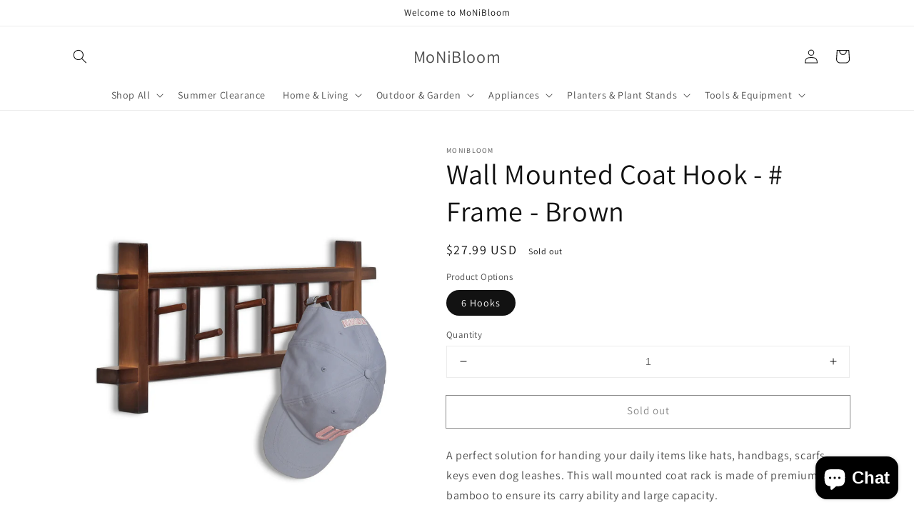

--- FILE ---
content_type: text/html; charset=utf-8
request_url: https://shop.monibloom.com/products/va01a1a014a2
body_size: 26816
content:
<!doctype html>
<html class="no-js" lang="en">
  <head>
    <meta charset="utf-8">
    <meta http-equiv="X-UA-Compatible" content="IE=edge">
    <meta name="viewport" content="width=device-width,initial-scale=1">
    <meta name="theme-color" content="">
    <link rel="canonical" href="https://shop.monibloom.com/products/va01a1a014a2">
    <link rel="preconnect" href="https://cdn.shopify.com" crossorigin><link rel="icon" type="image/png" href="//shop.monibloom.com/cdn/shop/files/F1-regular_556e7257-30e3-4806-a5dc-dc37016a365c_32x32.png?v=1634182955"><link rel="preconnect" href="https://fonts.shopifycdn.com" crossorigin><title>
      Wall Mounted Coat Hook - # Frame - Brown
 &ndash; MoNiBloom</title>

    
      <meta name="description" content="A perfect solution for handing your daily items like hats, handbags, scarfs, keys even dog leashes. This wall mounted coat rack is made of premium bamboo to ensure its carry ability and large capacity.With the coating on a brown surface, this rack brings an elegant appearance full of natural elements to your home. Try ">
    

    

<meta property="og:site_name" content="MoNiBloom">
<meta property="og:url" content="https://shop.monibloom.com/products/va01a1a014a2">
<meta property="og:title" content="Wall Mounted Coat Hook - # Frame - Brown">
<meta property="og:type" content="product">
<meta property="og:description" content="A perfect solution for handing your daily items like hats, handbags, scarfs, keys even dog leashes. This wall mounted coat rack is made of premium bamboo to ensure its carry ability and large capacity.With the coating on a brown surface, this rack brings an elegant appearance full of natural elements to your home. Try "><meta property="og:image" content="http://shop.monibloom.com/cdn/shop/products/s-l1600_b130fbb0-0298-42cf-b947-82a6785c78c9.jpg?v=1743451594">
  <meta property="og:image:secure_url" content="https://shop.monibloom.com/cdn/shop/products/s-l1600_b130fbb0-0298-42cf-b947-82a6785c78c9.jpg?v=1743451594">
  <meta property="og:image:width" content="1500">
  <meta property="og:image:height" content="1500"><meta property="og:price:amount" content="27.99">
  <meta property="og:price:currency" content="USD"><meta name="twitter:card" content="summary_large_image">
<meta name="twitter:title" content="Wall Mounted Coat Hook - # Frame - Brown">
<meta name="twitter:description" content="A perfect solution for handing your daily items like hats, handbags, scarfs, keys even dog leashes. This wall mounted coat rack is made of premium bamboo to ensure its carry ability and large capacity.With the coating on a brown surface, this rack brings an elegant appearance full of natural elements to your home. Try ">


    <script src="//shop.monibloom.com/cdn/shop/t/27/assets/global.js?v=130234931608784296591743643507" defer="defer"></script>
    <script>window.performance && window.performance.mark && window.performance.mark('shopify.content_for_header.start');</script><meta name="google-site-verification" content="gqf4bwRlKRoSx2kEwG-k2bqQwAWO3WxLMQg59-nhK9M">
<meta id="shopify-digital-wallet" name="shopify-digital-wallet" content="/58627424422/digital_wallets/dialog">
<meta name="shopify-checkout-api-token" content="81c5732ca005197ecf049a53aa253761">
<link rel="alternate" type="application/json+oembed" href="https://shop.monibloom.com/products/va01a1a014a2.oembed">
<script async="async" src="/checkouts/internal/preloads.js?locale=en-US"></script>
<link rel="preconnect" href="https://shop.app" crossorigin="anonymous">
<script async="async" src="https://shop.app/checkouts/internal/preloads.js?locale=en-US&shop_id=58627424422" crossorigin="anonymous"></script>
<script id="apple-pay-shop-capabilities" type="application/json">{"shopId":58627424422,"countryCode":"US","currencyCode":"USD","merchantCapabilities":["supports3DS"],"merchantId":"gid:\/\/shopify\/Shop\/58627424422","merchantName":"MoNiBloom","requiredBillingContactFields":["postalAddress","email"],"requiredShippingContactFields":["postalAddress","email"],"shippingType":"shipping","supportedNetworks":["visa","masterCard","amex","discover","elo","jcb"],"total":{"type":"pending","label":"MoNiBloom","amount":"1.00"},"shopifyPaymentsEnabled":true,"supportsSubscriptions":true}</script>
<script id="shopify-features" type="application/json">{"accessToken":"81c5732ca005197ecf049a53aa253761","betas":["rich-media-storefront-analytics"],"domain":"shop.monibloom.com","predictiveSearch":true,"shopId":58627424422,"locale":"en"}</script>
<script>var Shopify = Shopify || {};
Shopify.shop = "monibloom.myshopify.com";
Shopify.locale = "en";
Shopify.currency = {"active":"USD","rate":"1.0"};
Shopify.country = "US";
Shopify.theme = {"name":"Monibloom Master Theme","id":142942175398,"schema_name":"Dawn","schema_version":"2.2.0","theme_store_id":null,"role":"main"};
Shopify.theme.handle = "null";
Shopify.theme.style = {"id":null,"handle":null};
Shopify.cdnHost = "shop.monibloom.com/cdn";
Shopify.routes = Shopify.routes || {};
Shopify.routes.root = "/";</script>
<script type="module">!function(o){(o.Shopify=o.Shopify||{}).modules=!0}(window);</script>
<script>!function(o){function n(){var o=[];function n(){o.push(Array.prototype.slice.apply(arguments))}return n.q=o,n}var t=o.Shopify=o.Shopify||{};t.loadFeatures=n(),t.autoloadFeatures=n()}(window);</script>
<script>
  window.ShopifyPay = window.ShopifyPay || {};
  window.ShopifyPay.apiHost = "shop.app\/pay";
  window.ShopifyPay.redirectState = null;
</script>
<script id="shop-js-analytics" type="application/json">{"pageType":"product"}</script>
<script defer="defer" async type="module" src="//shop.monibloom.com/cdn/shopifycloud/shop-js/modules/v2/client.init-shop-cart-sync_BdyHc3Nr.en.esm.js"></script>
<script defer="defer" async type="module" src="//shop.monibloom.com/cdn/shopifycloud/shop-js/modules/v2/chunk.common_Daul8nwZ.esm.js"></script>
<script type="module">
  await import("//shop.monibloom.com/cdn/shopifycloud/shop-js/modules/v2/client.init-shop-cart-sync_BdyHc3Nr.en.esm.js");
await import("//shop.monibloom.com/cdn/shopifycloud/shop-js/modules/v2/chunk.common_Daul8nwZ.esm.js");

  window.Shopify.SignInWithShop?.initShopCartSync?.({"fedCMEnabled":true,"windoidEnabled":true});

</script>
<script defer="defer" async type="module" src="//shop.monibloom.com/cdn/shopifycloud/shop-js/modules/v2/client.payment-terms_MV4M3zvL.en.esm.js"></script>
<script defer="defer" async type="module" src="//shop.monibloom.com/cdn/shopifycloud/shop-js/modules/v2/chunk.common_Daul8nwZ.esm.js"></script>
<script defer="defer" async type="module" src="//shop.monibloom.com/cdn/shopifycloud/shop-js/modules/v2/chunk.modal_CQq8HTM6.esm.js"></script>
<script type="module">
  await import("//shop.monibloom.com/cdn/shopifycloud/shop-js/modules/v2/client.payment-terms_MV4M3zvL.en.esm.js");
await import("//shop.monibloom.com/cdn/shopifycloud/shop-js/modules/v2/chunk.common_Daul8nwZ.esm.js");
await import("//shop.monibloom.com/cdn/shopifycloud/shop-js/modules/v2/chunk.modal_CQq8HTM6.esm.js");

  
</script>
<script>
  window.Shopify = window.Shopify || {};
  if (!window.Shopify.featureAssets) window.Shopify.featureAssets = {};
  window.Shopify.featureAssets['shop-js'] = {"shop-cart-sync":["modules/v2/client.shop-cart-sync_QYOiDySF.en.esm.js","modules/v2/chunk.common_Daul8nwZ.esm.js"],"init-fed-cm":["modules/v2/client.init-fed-cm_DchLp9rc.en.esm.js","modules/v2/chunk.common_Daul8nwZ.esm.js"],"shop-button":["modules/v2/client.shop-button_OV7bAJc5.en.esm.js","modules/v2/chunk.common_Daul8nwZ.esm.js"],"init-windoid":["modules/v2/client.init-windoid_DwxFKQ8e.en.esm.js","modules/v2/chunk.common_Daul8nwZ.esm.js"],"shop-cash-offers":["modules/v2/client.shop-cash-offers_DWtL6Bq3.en.esm.js","modules/v2/chunk.common_Daul8nwZ.esm.js","modules/v2/chunk.modal_CQq8HTM6.esm.js"],"shop-toast-manager":["modules/v2/client.shop-toast-manager_CX9r1SjA.en.esm.js","modules/v2/chunk.common_Daul8nwZ.esm.js"],"init-shop-email-lookup-coordinator":["modules/v2/client.init-shop-email-lookup-coordinator_UhKnw74l.en.esm.js","modules/v2/chunk.common_Daul8nwZ.esm.js"],"pay-button":["modules/v2/client.pay-button_DzxNnLDY.en.esm.js","modules/v2/chunk.common_Daul8nwZ.esm.js"],"avatar":["modules/v2/client.avatar_BTnouDA3.en.esm.js"],"init-shop-cart-sync":["modules/v2/client.init-shop-cart-sync_BdyHc3Nr.en.esm.js","modules/v2/chunk.common_Daul8nwZ.esm.js"],"shop-login-button":["modules/v2/client.shop-login-button_D8B466_1.en.esm.js","modules/v2/chunk.common_Daul8nwZ.esm.js","modules/v2/chunk.modal_CQq8HTM6.esm.js"],"init-customer-accounts-sign-up":["modules/v2/client.init-customer-accounts-sign-up_C8fpPm4i.en.esm.js","modules/v2/client.shop-login-button_D8B466_1.en.esm.js","modules/v2/chunk.common_Daul8nwZ.esm.js","modules/v2/chunk.modal_CQq8HTM6.esm.js"],"init-shop-for-new-customer-accounts":["modules/v2/client.init-shop-for-new-customer-accounts_CVTO0Ztu.en.esm.js","modules/v2/client.shop-login-button_D8B466_1.en.esm.js","modules/v2/chunk.common_Daul8nwZ.esm.js","modules/v2/chunk.modal_CQq8HTM6.esm.js"],"init-customer-accounts":["modules/v2/client.init-customer-accounts_dRgKMfrE.en.esm.js","modules/v2/client.shop-login-button_D8B466_1.en.esm.js","modules/v2/chunk.common_Daul8nwZ.esm.js","modules/v2/chunk.modal_CQq8HTM6.esm.js"],"shop-follow-button":["modules/v2/client.shop-follow-button_CkZpjEct.en.esm.js","modules/v2/chunk.common_Daul8nwZ.esm.js","modules/v2/chunk.modal_CQq8HTM6.esm.js"],"lead-capture":["modules/v2/client.lead-capture_BntHBhfp.en.esm.js","modules/v2/chunk.common_Daul8nwZ.esm.js","modules/v2/chunk.modal_CQq8HTM6.esm.js"],"checkout-modal":["modules/v2/client.checkout-modal_CfxcYbTm.en.esm.js","modules/v2/chunk.common_Daul8nwZ.esm.js","modules/v2/chunk.modal_CQq8HTM6.esm.js"],"shop-login":["modules/v2/client.shop-login_Da4GZ2H6.en.esm.js","modules/v2/chunk.common_Daul8nwZ.esm.js","modules/v2/chunk.modal_CQq8HTM6.esm.js"],"payment-terms":["modules/v2/client.payment-terms_MV4M3zvL.en.esm.js","modules/v2/chunk.common_Daul8nwZ.esm.js","modules/v2/chunk.modal_CQq8HTM6.esm.js"]};
</script>
<script id="__st">var __st={"a":58627424422,"offset":-28800,"reqid":"3b5e4de3-702a-4bcf-a26b-cff2f939a7ed-1769000682","pageurl":"shop.monibloom.com\/products\/va01a1a014a2","u":"cb20def26acb","p":"product","rtyp":"product","rid":7113379905702};</script>
<script>window.ShopifyPaypalV4VisibilityTracking = true;</script>
<script id="captcha-bootstrap">!function(){'use strict';const t='contact',e='account',n='new_comment',o=[[t,t],['blogs',n],['comments',n],[t,'customer']],c=[[e,'customer_login'],[e,'guest_login'],[e,'recover_customer_password'],[e,'create_customer']],r=t=>t.map((([t,e])=>`form[action*='/${t}']:not([data-nocaptcha='true']) input[name='form_type'][value='${e}']`)).join(','),a=t=>()=>t?[...document.querySelectorAll(t)].map((t=>t.form)):[];function s(){const t=[...o],e=r(t);return a(e)}const i='password',u='form_key',d=['recaptcha-v3-token','g-recaptcha-response','h-captcha-response',i],f=()=>{try{return window.sessionStorage}catch{return}},m='__shopify_v',_=t=>t.elements[u];function p(t,e,n=!1){try{const o=window.sessionStorage,c=JSON.parse(o.getItem(e)),{data:r}=function(t){const{data:e,action:n}=t;return t[m]||n?{data:e,action:n}:{data:t,action:n}}(c);for(const[e,n]of Object.entries(r))t.elements[e]&&(t.elements[e].value=n);n&&o.removeItem(e)}catch(o){console.error('form repopulation failed',{error:o})}}const l='form_type',E='cptcha';function T(t){t.dataset[E]=!0}const w=window,h=w.document,L='Shopify',v='ce_forms',y='captcha';let A=!1;((t,e)=>{const n=(g='f06e6c50-85a8-45c8-87d0-21a2b65856fe',I='https://cdn.shopify.com/shopifycloud/storefront-forms-hcaptcha/ce_storefront_forms_captcha_hcaptcha.v1.5.2.iife.js',D={infoText:'Protected by hCaptcha',privacyText:'Privacy',termsText:'Terms'},(t,e,n)=>{const o=w[L][v],c=o.bindForm;if(c)return c(t,g,e,D).then(n);var r;o.q.push([[t,g,e,D],n]),r=I,A||(h.body.append(Object.assign(h.createElement('script'),{id:'captcha-provider',async:!0,src:r})),A=!0)});var g,I,D;w[L]=w[L]||{},w[L][v]=w[L][v]||{},w[L][v].q=[],w[L][y]=w[L][y]||{},w[L][y].protect=function(t,e){n(t,void 0,e),T(t)},Object.freeze(w[L][y]),function(t,e,n,w,h,L){const[v,y,A,g]=function(t,e,n){const i=e?o:[],u=t?c:[],d=[...i,...u],f=r(d),m=r(i),_=r(d.filter((([t,e])=>n.includes(e))));return[a(f),a(m),a(_),s()]}(w,h,L),I=t=>{const e=t.target;return e instanceof HTMLFormElement?e:e&&e.form},D=t=>v().includes(t);t.addEventListener('submit',(t=>{const e=I(t);if(!e)return;const n=D(e)&&!e.dataset.hcaptchaBound&&!e.dataset.recaptchaBound,o=_(e),c=g().includes(e)&&(!o||!o.value);(n||c)&&t.preventDefault(),c&&!n&&(function(t){try{if(!f())return;!function(t){const e=f();if(!e)return;const n=_(t);if(!n)return;const o=n.value;o&&e.removeItem(o)}(t);const e=Array.from(Array(32),(()=>Math.random().toString(36)[2])).join('');!function(t,e){_(t)||t.append(Object.assign(document.createElement('input'),{type:'hidden',name:u})),t.elements[u].value=e}(t,e),function(t,e){const n=f();if(!n)return;const o=[...t.querySelectorAll(`input[type='${i}']`)].map((({name:t})=>t)),c=[...d,...o],r={};for(const[a,s]of new FormData(t).entries())c.includes(a)||(r[a]=s);n.setItem(e,JSON.stringify({[m]:1,action:t.action,data:r}))}(t,e)}catch(e){console.error('failed to persist form',e)}}(e),e.submit())}));const S=(t,e)=>{t&&!t.dataset[E]&&(n(t,e.some((e=>e===t))),T(t))};for(const o of['focusin','change'])t.addEventListener(o,(t=>{const e=I(t);D(e)&&S(e,y())}));const B=e.get('form_key'),M=e.get(l),P=B&&M;t.addEventListener('DOMContentLoaded',(()=>{const t=y();if(P)for(const e of t)e.elements[l].value===M&&p(e,B);[...new Set([...A(),...v().filter((t=>'true'===t.dataset.shopifyCaptcha))])].forEach((e=>S(e,t)))}))}(h,new URLSearchParams(w.location.search),n,t,e,['guest_login'])})(!0,!0)}();</script>
<script integrity="sha256-4kQ18oKyAcykRKYeNunJcIwy7WH5gtpwJnB7kiuLZ1E=" data-source-attribution="shopify.loadfeatures" defer="defer" src="//shop.monibloom.com/cdn/shopifycloud/storefront/assets/storefront/load_feature-a0a9edcb.js" crossorigin="anonymous"></script>
<script crossorigin="anonymous" defer="defer" src="//shop.monibloom.com/cdn/shopifycloud/storefront/assets/shopify_pay/storefront-65b4c6d7.js?v=20250812"></script>
<script data-source-attribution="shopify.dynamic_checkout.dynamic.init">var Shopify=Shopify||{};Shopify.PaymentButton=Shopify.PaymentButton||{isStorefrontPortableWallets:!0,init:function(){window.Shopify.PaymentButton.init=function(){};var t=document.createElement("script");t.src="https://shop.monibloom.com/cdn/shopifycloud/portable-wallets/latest/portable-wallets.en.js",t.type="module",document.head.appendChild(t)}};
</script>
<script data-source-attribution="shopify.dynamic_checkout.buyer_consent">
  function portableWalletsHideBuyerConsent(e){var t=document.getElementById("shopify-buyer-consent"),n=document.getElementById("shopify-subscription-policy-button");t&&n&&(t.classList.add("hidden"),t.setAttribute("aria-hidden","true"),n.removeEventListener("click",e))}function portableWalletsShowBuyerConsent(e){var t=document.getElementById("shopify-buyer-consent"),n=document.getElementById("shopify-subscription-policy-button");t&&n&&(t.classList.remove("hidden"),t.removeAttribute("aria-hidden"),n.addEventListener("click",e))}window.Shopify?.PaymentButton&&(window.Shopify.PaymentButton.hideBuyerConsent=portableWalletsHideBuyerConsent,window.Shopify.PaymentButton.showBuyerConsent=portableWalletsShowBuyerConsent);
</script>
<script>
  function portableWalletsCleanup(e){e&&e.src&&console.error("Failed to load portable wallets script "+e.src);var t=document.querySelectorAll("shopify-accelerated-checkout .shopify-payment-button__skeleton, shopify-accelerated-checkout-cart .wallet-cart-button__skeleton"),e=document.getElementById("shopify-buyer-consent");for(let e=0;e<t.length;e++)t[e].remove();e&&e.remove()}function portableWalletsNotLoadedAsModule(e){e instanceof ErrorEvent&&"string"==typeof e.message&&e.message.includes("import.meta")&&"string"==typeof e.filename&&e.filename.includes("portable-wallets")&&(window.removeEventListener("error",portableWalletsNotLoadedAsModule),window.Shopify.PaymentButton.failedToLoad=e,"loading"===document.readyState?document.addEventListener("DOMContentLoaded",window.Shopify.PaymentButton.init):window.Shopify.PaymentButton.init())}window.addEventListener("error",portableWalletsNotLoadedAsModule);
</script>

<script type="module" src="https://shop.monibloom.com/cdn/shopifycloud/portable-wallets/latest/portable-wallets.en.js" onError="portableWalletsCleanup(this)" crossorigin="anonymous"></script>
<script nomodule>
  document.addEventListener("DOMContentLoaded", portableWalletsCleanup);
</script>

<link id="shopify-accelerated-checkout-styles" rel="stylesheet" media="screen" href="https://shop.monibloom.com/cdn/shopifycloud/portable-wallets/latest/accelerated-checkout-backwards-compat.css" crossorigin="anonymous">
<style id="shopify-accelerated-checkout-cart">
        #shopify-buyer-consent {
  margin-top: 1em;
  display: inline-block;
  width: 100%;
}

#shopify-buyer-consent.hidden {
  display: none;
}

#shopify-subscription-policy-button {
  background: none;
  border: none;
  padding: 0;
  text-decoration: underline;
  font-size: inherit;
  cursor: pointer;
}

#shopify-subscription-policy-button::before {
  box-shadow: none;
}

      </style>
<script id="sections-script" data-sections="main-product,product-recommendations,header,footer" defer="defer" src="//shop.monibloom.com/cdn/shop/t/27/compiled_assets/scripts.js?v=1729"></script>
<script>window.performance && window.performance.mark && window.performance.mark('shopify.content_for_header.end');</script>


    <style data-shopify>
      @font-face {
  font-family: Assistant;
  font-weight: 400;
  font-style: normal;
  font-display: swap;
  src: url("//shop.monibloom.com/cdn/fonts/assistant/assistant_n4.9120912a469cad1cc292572851508ca49d12e768.woff2") format("woff2"),
       url("//shop.monibloom.com/cdn/fonts/assistant/assistant_n4.6e9875ce64e0fefcd3f4446b7ec9036b3ddd2985.woff") format("woff");
}

      @font-face {
  font-family: Assistant;
  font-weight: 700;
  font-style: normal;
  font-display: swap;
  src: url("//shop.monibloom.com/cdn/fonts/assistant/assistant_n7.bf44452348ec8b8efa3aa3068825305886b1c83c.woff2") format("woff2"),
       url("//shop.monibloom.com/cdn/fonts/assistant/assistant_n7.0c887fee83f6b3bda822f1150b912c72da0f7b64.woff") format("woff");
}

      
      
      @font-face {
  font-family: Assistant;
  font-weight: 400;
  font-style: normal;
  font-display: swap;
  src: url("//shop.monibloom.com/cdn/fonts/assistant/assistant_n4.9120912a469cad1cc292572851508ca49d12e768.woff2") format("woff2"),
       url("//shop.monibloom.com/cdn/fonts/assistant/assistant_n4.6e9875ce64e0fefcd3f4446b7ec9036b3ddd2985.woff") format("woff");
}


      :root {
        --font-body-family: Assistant, sans-serif;
        --font-body-style: normal;
        --font-body-weight: 400;

        --font-heading-family: Assistant, sans-serif;
        --font-heading-style: normal;
        --font-heading-weight: 400;

        --color-base-text: 18, 18, 18;
        --color-base-background-1: 255, 255, 255;
        --color-base-background-2: 243, 243, 243;
        --color-base-solid-button-labels: 255, 255, 255;
        --color-base-outline-button-labels: 18, 18, 18;
        --color-base-accent-1: 18, 18, 18;
        --color-base-accent-2: 51, 79, 180;
        --payment-terms-background-color: #FFFFFF;

        --gradient-base-background-1: #FFFFFF;
        --gradient-base-background-2: #F3F3F3;
        --gradient-base-accent-1: #121212;
        --gradient-base-accent-2: #334FB4;

        --page-width: 120rem;
        --page-width-margin: 0rem;
      }

      *,
      *::before,
      *::after {
        box-sizing: inherit;
      }

      html {
        box-sizing: border-box;
        font-size: 62.5%;
        height: 100%;
      }

      body {
        display: grid;
        grid-template-rows: auto auto 1fr auto;
        grid-template-columns: 100%;
        min-height: 100%;
        margin: 0;
        font-size: 1.5rem;
        letter-spacing: 0.06rem;
        line-height: 1.8;
        font-family: var(--font-body-family);
        font-style: var(--font-body-style);
        font-weight: var(--font-body-weight);
      }

      @media screen and (min-width: 750px) {
        body {
          font-size: 1.6rem;
        }
      }
    </style>

    <link href="//shop.monibloom.com/cdn/shop/t/27/assets/base.css?v=167191687167244838271743643504" rel="stylesheet" type="text/css" media="all" />
<link rel="preload" as="font" href="//shop.monibloom.com/cdn/fonts/assistant/assistant_n4.9120912a469cad1cc292572851508ca49d12e768.woff2" type="font/woff2" crossorigin><link rel="preload" as="font" href="//shop.monibloom.com/cdn/fonts/assistant/assistant_n4.9120912a469cad1cc292572851508ca49d12e768.woff2" type="font/woff2" crossorigin><link rel="stylesheet" href="//shop.monibloom.com/cdn/shop/t/27/assets/component-predictive-search.css?v=171342419786403665911743643505" media="print" onload="this.media='all'"><script>document.documentElement.className = document.documentElement.className.replace('no-js', 'js');</script>
  <script src="https://cdn.shopify.com/extensions/e8878072-2f6b-4e89-8082-94b04320908d/inbox-1254/assets/inbox-chat-loader.js" type="text/javascript" defer="defer"></script>
<link href="https://monorail-edge.shopifysvc.com" rel="dns-prefetch">
<script>(function(){if ("sendBeacon" in navigator && "performance" in window) {try {var session_token_from_headers = performance.getEntriesByType('navigation')[0].serverTiming.find(x => x.name == '_s').description;} catch {var session_token_from_headers = undefined;}var session_cookie_matches = document.cookie.match(/_shopify_s=([^;]*)/);var session_token_from_cookie = session_cookie_matches && session_cookie_matches.length === 2 ? session_cookie_matches[1] : "";var session_token = session_token_from_headers || session_token_from_cookie || "";function handle_abandonment_event(e) {var entries = performance.getEntries().filter(function(entry) {return /monorail-edge.shopifysvc.com/.test(entry.name);});if (!window.abandonment_tracked && entries.length === 0) {window.abandonment_tracked = true;var currentMs = Date.now();var navigation_start = performance.timing.navigationStart;var payload = {shop_id: 58627424422,url: window.location.href,navigation_start,duration: currentMs - navigation_start,session_token,page_type: "product"};window.navigator.sendBeacon("https://monorail-edge.shopifysvc.com/v1/produce", JSON.stringify({schema_id: "online_store_buyer_site_abandonment/1.1",payload: payload,metadata: {event_created_at_ms: currentMs,event_sent_at_ms: currentMs}}));}}window.addEventListener('pagehide', handle_abandonment_event);}}());</script>
<script id="web-pixels-manager-setup">(function e(e,d,r,n,o){if(void 0===o&&(o={}),!Boolean(null===(a=null===(i=window.Shopify)||void 0===i?void 0:i.analytics)||void 0===a?void 0:a.replayQueue)){var i,a;window.Shopify=window.Shopify||{};var t=window.Shopify;t.analytics=t.analytics||{};var s=t.analytics;s.replayQueue=[],s.publish=function(e,d,r){return s.replayQueue.push([e,d,r]),!0};try{self.performance.mark("wpm:start")}catch(e){}var l=function(){var e={modern:/Edge?\/(1{2}[4-9]|1[2-9]\d|[2-9]\d{2}|\d{4,})\.\d+(\.\d+|)|Firefox\/(1{2}[4-9]|1[2-9]\d|[2-9]\d{2}|\d{4,})\.\d+(\.\d+|)|Chrom(ium|e)\/(9{2}|\d{3,})\.\d+(\.\d+|)|(Maci|X1{2}).+ Version\/(15\.\d+|(1[6-9]|[2-9]\d|\d{3,})\.\d+)([,.]\d+|)( \(\w+\)|)( Mobile\/\w+|) Safari\/|Chrome.+OPR\/(9{2}|\d{3,})\.\d+\.\d+|(CPU[ +]OS|iPhone[ +]OS|CPU[ +]iPhone|CPU IPhone OS|CPU iPad OS)[ +]+(15[._]\d+|(1[6-9]|[2-9]\d|\d{3,})[._]\d+)([._]\d+|)|Android:?[ /-](13[3-9]|1[4-9]\d|[2-9]\d{2}|\d{4,})(\.\d+|)(\.\d+|)|Android.+Firefox\/(13[5-9]|1[4-9]\d|[2-9]\d{2}|\d{4,})\.\d+(\.\d+|)|Android.+Chrom(ium|e)\/(13[3-9]|1[4-9]\d|[2-9]\d{2}|\d{4,})\.\d+(\.\d+|)|SamsungBrowser\/([2-9]\d|\d{3,})\.\d+/,legacy:/Edge?\/(1[6-9]|[2-9]\d|\d{3,})\.\d+(\.\d+|)|Firefox\/(5[4-9]|[6-9]\d|\d{3,})\.\d+(\.\d+|)|Chrom(ium|e)\/(5[1-9]|[6-9]\d|\d{3,})\.\d+(\.\d+|)([\d.]+$|.*Safari\/(?![\d.]+ Edge\/[\d.]+$))|(Maci|X1{2}).+ Version\/(10\.\d+|(1[1-9]|[2-9]\d|\d{3,})\.\d+)([,.]\d+|)( \(\w+\)|)( Mobile\/\w+|) Safari\/|Chrome.+OPR\/(3[89]|[4-9]\d|\d{3,})\.\d+\.\d+|(CPU[ +]OS|iPhone[ +]OS|CPU[ +]iPhone|CPU IPhone OS|CPU iPad OS)[ +]+(10[._]\d+|(1[1-9]|[2-9]\d|\d{3,})[._]\d+)([._]\d+|)|Android:?[ /-](13[3-9]|1[4-9]\d|[2-9]\d{2}|\d{4,})(\.\d+|)(\.\d+|)|Mobile Safari.+OPR\/([89]\d|\d{3,})\.\d+\.\d+|Android.+Firefox\/(13[5-9]|1[4-9]\d|[2-9]\d{2}|\d{4,})\.\d+(\.\d+|)|Android.+Chrom(ium|e)\/(13[3-9]|1[4-9]\d|[2-9]\d{2}|\d{4,})\.\d+(\.\d+|)|Android.+(UC? ?Browser|UCWEB|U3)[ /]?(15\.([5-9]|\d{2,})|(1[6-9]|[2-9]\d|\d{3,})\.\d+)\.\d+|SamsungBrowser\/(5\.\d+|([6-9]|\d{2,})\.\d+)|Android.+MQ{2}Browser\/(14(\.(9|\d{2,})|)|(1[5-9]|[2-9]\d|\d{3,})(\.\d+|))(\.\d+|)|K[Aa][Ii]OS\/(3\.\d+|([4-9]|\d{2,})\.\d+)(\.\d+|)/},d=e.modern,r=e.legacy,n=navigator.userAgent;return n.match(d)?"modern":n.match(r)?"legacy":"unknown"}(),u="modern"===l?"modern":"legacy",c=(null!=n?n:{modern:"",legacy:""})[u],f=function(e){return[e.baseUrl,"/wpm","/b",e.hashVersion,"modern"===e.buildTarget?"m":"l",".js"].join("")}({baseUrl:d,hashVersion:r,buildTarget:u}),m=function(e){var d=e.version,r=e.bundleTarget,n=e.surface,o=e.pageUrl,i=e.monorailEndpoint;return{emit:function(e){var a=e.status,t=e.errorMsg,s=(new Date).getTime(),l=JSON.stringify({metadata:{event_sent_at_ms:s},events:[{schema_id:"web_pixels_manager_load/3.1",payload:{version:d,bundle_target:r,page_url:o,status:a,surface:n,error_msg:t},metadata:{event_created_at_ms:s}}]});if(!i)return console&&console.warn&&console.warn("[Web Pixels Manager] No Monorail endpoint provided, skipping logging."),!1;try{return self.navigator.sendBeacon.bind(self.navigator)(i,l)}catch(e){}var u=new XMLHttpRequest;try{return u.open("POST",i,!0),u.setRequestHeader("Content-Type","text/plain"),u.send(l),!0}catch(e){return console&&console.warn&&console.warn("[Web Pixels Manager] Got an unhandled error while logging to Monorail."),!1}}}}({version:r,bundleTarget:l,surface:e.surface,pageUrl:self.location.href,monorailEndpoint:e.monorailEndpoint});try{o.browserTarget=l,function(e){var d=e.src,r=e.async,n=void 0===r||r,o=e.onload,i=e.onerror,a=e.sri,t=e.scriptDataAttributes,s=void 0===t?{}:t,l=document.createElement("script"),u=document.querySelector("head"),c=document.querySelector("body");if(l.async=n,l.src=d,a&&(l.integrity=a,l.crossOrigin="anonymous"),s)for(var f in s)if(Object.prototype.hasOwnProperty.call(s,f))try{l.dataset[f]=s[f]}catch(e){}if(o&&l.addEventListener("load",o),i&&l.addEventListener("error",i),u)u.appendChild(l);else{if(!c)throw new Error("Did not find a head or body element to append the script");c.appendChild(l)}}({src:f,async:!0,onload:function(){if(!function(){var e,d;return Boolean(null===(d=null===(e=window.Shopify)||void 0===e?void 0:e.analytics)||void 0===d?void 0:d.initialized)}()){var d=window.webPixelsManager.init(e)||void 0;if(d){var r=window.Shopify.analytics;r.replayQueue.forEach((function(e){var r=e[0],n=e[1],o=e[2];d.publishCustomEvent(r,n,o)})),r.replayQueue=[],r.publish=d.publishCustomEvent,r.visitor=d.visitor,r.initialized=!0}}},onerror:function(){return m.emit({status:"failed",errorMsg:"".concat(f," has failed to load")})},sri:function(e){var d=/^sha384-[A-Za-z0-9+/=]+$/;return"string"==typeof e&&d.test(e)}(c)?c:"",scriptDataAttributes:o}),m.emit({status:"loading"})}catch(e){m.emit({status:"failed",errorMsg:(null==e?void 0:e.message)||"Unknown error"})}}})({shopId: 58627424422,storefrontBaseUrl: "https://shop.monibloom.com",extensionsBaseUrl: "https://extensions.shopifycdn.com/cdn/shopifycloud/web-pixels-manager",monorailEndpoint: "https://monorail-edge.shopifysvc.com/unstable/produce_batch",surface: "storefront-renderer",enabledBetaFlags: ["2dca8a86"],webPixelsConfigList: [{"id":"707657894","configuration":"{\"config\":\"{\\\"pixel_id\\\":\\\"GT-WK25N88\\\",\\\"target_country\\\":\\\"US\\\",\\\"gtag_events\\\":[{\\\"type\\\":\\\"purchase\\\",\\\"action_label\\\":\\\"MC-98ECKP4C2X\\\"},{\\\"type\\\":\\\"page_view\\\",\\\"action_label\\\":\\\"MC-98ECKP4C2X\\\"},{\\\"type\\\":\\\"view_item\\\",\\\"action_label\\\":\\\"MC-98ECKP4C2X\\\"}],\\\"enable_monitoring_mode\\\":false}\"}","eventPayloadVersion":"v1","runtimeContext":"OPEN","scriptVersion":"b2a88bafab3e21179ed38636efcd8a93","type":"APP","apiClientId":1780363,"privacyPurposes":[],"dataSharingAdjustments":{"protectedCustomerApprovalScopes":["read_customer_address","read_customer_email","read_customer_name","read_customer_personal_data","read_customer_phone"]}},{"id":"81887398","eventPayloadVersion":"v1","runtimeContext":"LAX","scriptVersion":"1","type":"CUSTOM","privacyPurposes":["ANALYTICS"],"name":"Google Analytics tag (migrated)"},{"id":"shopify-app-pixel","configuration":"{}","eventPayloadVersion":"v1","runtimeContext":"STRICT","scriptVersion":"0450","apiClientId":"shopify-pixel","type":"APP","privacyPurposes":["ANALYTICS","MARKETING"]},{"id":"shopify-custom-pixel","eventPayloadVersion":"v1","runtimeContext":"LAX","scriptVersion":"0450","apiClientId":"shopify-pixel","type":"CUSTOM","privacyPurposes":["ANALYTICS","MARKETING"]}],isMerchantRequest: false,initData: {"shop":{"name":"MoNiBloom","paymentSettings":{"currencyCode":"USD"},"myshopifyDomain":"monibloom.myshopify.com","countryCode":"US","storefrontUrl":"https:\/\/shop.monibloom.com"},"customer":null,"cart":null,"checkout":null,"productVariants":[{"price":{"amount":27.99,"currencyCode":"USD"},"product":{"title":"Wall Mounted Coat Hook - # Frame - Brown","vendor":"MoNiBloom","id":"7113379905702","untranslatedTitle":"Wall Mounted Coat Hook - # Frame - Brown","url":"\/products\/va01a1a014a2","type":"Hooks \u0026 Hangers"},"id":"41540733632678","image":{"src":"\/\/shop.monibloom.com\/cdn\/shop\/products\/s-l1600_39ad32d8-c299-4110-a018-03d590ff0e81.jpg?v=1743451594"},"sku":"A01A1A014A2","title":"6 Hooks","untranslatedTitle":"6 Hooks"}],"purchasingCompany":null},},"https://shop.monibloom.com/cdn","fcfee988w5aeb613cpc8e4bc33m6693e112",{"modern":"","legacy":""},{"shopId":"58627424422","storefrontBaseUrl":"https:\/\/shop.monibloom.com","extensionBaseUrl":"https:\/\/extensions.shopifycdn.com\/cdn\/shopifycloud\/web-pixels-manager","surface":"storefront-renderer","enabledBetaFlags":"[\"2dca8a86\"]","isMerchantRequest":"false","hashVersion":"fcfee988w5aeb613cpc8e4bc33m6693e112","publish":"custom","events":"[[\"page_viewed\",{}],[\"product_viewed\",{\"productVariant\":{\"price\":{\"amount\":27.99,\"currencyCode\":\"USD\"},\"product\":{\"title\":\"Wall Mounted Coat Hook - # Frame - Brown\",\"vendor\":\"MoNiBloom\",\"id\":\"7113379905702\",\"untranslatedTitle\":\"Wall Mounted Coat Hook - # Frame - Brown\",\"url\":\"\/products\/va01a1a014a2\",\"type\":\"Hooks \u0026 Hangers\"},\"id\":\"41540733632678\",\"image\":{\"src\":\"\/\/shop.monibloom.com\/cdn\/shop\/products\/s-l1600_39ad32d8-c299-4110-a018-03d590ff0e81.jpg?v=1743451594\"},\"sku\":\"A01A1A014A2\",\"title\":\"6 Hooks\",\"untranslatedTitle\":\"6 Hooks\"}}]]"});</script><script>
  window.ShopifyAnalytics = window.ShopifyAnalytics || {};
  window.ShopifyAnalytics.meta = window.ShopifyAnalytics.meta || {};
  window.ShopifyAnalytics.meta.currency = 'USD';
  var meta = {"product":{"id":7113379905702,"gid":"gid:\/\/shopify\/Product\/7113379905702","vendor":"MoNiBloom","type":"Hooks \u0026 Hangers","handle":"va01a1a014a2","variants":[{"id":41540733632678,"price":2799,"name":"Wall Mounted Coat Hook - # Frame - Brown - 6 Hooks","public_title":"6 Hooks","sku":"A01A1A014A2"}],"remote":false},"page":{"pageType":"product","resourceType":"product","resourceId":7113379905702,"requestId":"3b5e4de3-702a-4bcf-a26b-cff2f939a7ed-1769000682"}};
  for (var attr in meta) {
    window.ShopifyAnalytics.meta[attr] = meta[attr];
  }
</script>
<script class="analytics">
  (function () {
    var customDocumentWrite = function(content) {
      var jquery = null;

      if (window.jQuery) {
        jquery = window.jQuery;
      } else if (window.Checkout && window.Checkout.$) {
        jquery = window.Checkout.$;
      }

      if (jquery) {
        jquery('body').append(content);
      }
    };

    var hasLoggedConversion = function(token) {
      if (token) {
        return document.cookie.indexOf('loggedConversion=' + token) !== -1;
      }
      return false;
    }

    var setCookieIfConversion = function(token) {
      if (token) {
        var twoMonthsFromNow = new Date(Date.now());
        twoMonthsFromNow.setMonth(twoMonthsFromNow.getMonth() + 2);

        document.cookie = 'loggedConversion=' + token + '; expires=' + twoMonthsFromNow;
      }
    }

    var trekkie = window.ShopifyAnalytics.lib = window.trekkie = window.trekkie || [];
    if (trekkie.integrations) {
      return;
    }
    trekkie.methods = [
      'identify',
      'page',
      'ready',
      'track',
      'trackForm',
      'trackLink'
    ];
    trekkie.factory = function(method) {
      return function() {
        var args = Array.prototype.slice.call(arguments);
        args.unshift(method);
        trekkie.push(args);
        return trekkie;
      };
    };
    for (var i = 0; i < trekkie.methods.length; i++) {
      var key = trekkie.methods[i];
      trekkie[key] = trekkie.factory(key);
    }
    trekkie.load = function(config) {
      trekkie.config = config || {};
      trekkie.config.initialDocumentCookie = document.cookie;
      var first = document.getElementsByTagName('script')[0];
      var script = document.createElement('script');
      script.type = 'text/javascript';
      script.onerror = function(e) {
        var scriptFallback = document.createElement('script');
        scriptFallback.type = 'text/javascript';
        scriptFallback.onerror = function(error) {
                var Monorail = {
      produce: function produce(monorailDomain, schemaId, payload) {
        var currentMs = new Date().getTime();
        var event = {
          schema_id: schemaId,
          payload: payload,
          metadata: {
            event_created_at_ms: currentMs,
            event_sent_at_ms: currentMs
          }
        };
        return Monorail.sendRequest("https://" + monorailDomain + "/v1/produce", JSON.stringify(event));
      },
      sendRequest: function sendRequest(endpointUrl, payload) {
        // Try the sendBeacon API
        if (window && window.navigator && typeof window.navigator.sendBeacon === 'function' && typeof window.Blob === 'function' && !Monorail.isIos12()) {
          var blobData = new window.Blob([payload], {
            type: 'text/plain'
          });

          if (window.navigator.sendBeacon(endpointUrl, blobData)) {
            return true;
          } // sendBeacon was not successful

        } // XHR beacon

        var xhr = new XMLHttpRequest();

        try {
          xhr.open('POST', endpointUrl);
          xhr.setRequestHeader('Content-Type', 'text/plain');
          xhr.send(payload);
        } catch (e) {
          console.log(e);
        }

        return false;
      },
      isIos12: function isIos12() {
        return window.navigator.userAgent.lastIndexOf('iPhone; CPU iPhone OS 12_') !== -1 || window.navigator.userAgent.lastIndexOf('iPad; CPU OS 12_') !== -1;
      }
    };
    Monorail.produce('monorail-edge.shopifysvc.com',
      'trekkie_storefront_load_errors/1.1',
      {shop_id: 58627424422,
      theme_id: 142942175398,
      app_name: "storefront",
      context_url: window.location.href,
      source_url: "//shop.monibloom.com/cdn/s/trekkie.storefront.cd680fe47e6c39ca5d5df5f0a32d569bc48c0f27.min.js"});

        };
        scriptFallback.async = true;
        scriptFallback.src = '//shop.monibloom.com/cdn/s/trekkie.storefront.cd680fe47e6c39ca5d5df5f0a32d569bc48c0f27.min.js';
        first.parentNode.insertBefore(scriptFallback, first);
      };
      script.async = true;
      script.src = '//shop.monibloom.com/cdn/s/trekkie.storefront.cd680fe47e6c39ca5d5df5f0a32d569bc48c0f27.min.js';
      first.parentNode.insertBefore(script, first);
    };
    trekkie.load(
      {"Trekkie":{"appName":"storefront","development":false,"defaultAttributes":{"shopId":58627424422,"isMerchantRequest":null,"themeId":142942175398,"themeCityHash":"12920978355814189626","contentLanguage":"en","currency":"USD","eventMetadataId":"71ea2216-6c23-49e8-9511-044754260d56"},"isServerSideCookieWritingEnabled":true,"monorailRegion":"shop_domain","enabledBetaFlags":["65f19447"]},"Session Attribution":{},"S2S":{"facebookCapiEnabled":false,"source":"trekkie-storefront-renderer","apiClientId":580111}}
    );

    var loaded = false;
    trekkie.ready(function() {
      if (loaded) return;
      loaded = true;

      window.ShopifyAnalytics.lib = window.trekkie;

      var originalDocumentWrite = document.write;
      document.write = customDocumentWrite;
      try { window.ShopifyAnalytics.merchantGoogleAnalytics.call(this); } catch(error) {};
      document.write = originalDocumentWrite;

      window.ShopifyAnalytics.lib.page(null,{"pageType":"product","resourceType":"product","resourceId":7113379905702,"requestId":"3b5e4de3-702a-4bcf-a26b-cff2f939a7ed-1769000682","shopifyEmitted":true});

      var match = window.location.pathname.match(/checkouts\/(.+)\/(thank_you|post_purchase)/)
      var token = match? match[1]: undefined;
      if (!hasLoggedConversion(token)) {
        setCookieIfConversion(token);
        window.ShopifyAnalytics.lib.track("Viewed Product",{"currency":"USD","variantId":41540733632678,"productId":7113379905702,"productGid":"gid:\/\/shopify\/Product\/7113379905702","name":"Wall Mounted Coat Hook - # Frame - Brown - 6 Hooks","price":"27.99","sku":"A01A1A014A2","brand":"MoNiBloom","variant":"6 Hooks","category":"Hooks \u0026 Hangers","nonInteraction":true,"remote":false},undefined,undefined,{"shopifyEmitted":true});
      window.ShopifyAnalytics.lib.track("monorail:\/\/trekkie_storefront_viewed_product\/1.1",{"currency":"USD","variantId":41540733632678,"productId":7113379905702,"productGid":"gid:\/\/shopify\/Product\/7113379905702","name":"Wall Mounted Coat Hook - # Frame - Brown - 6 Hooks","price":"27.99","sku":"A01A1A014A2","brand":"MoNiBloom","variant":"6 Hooks","category":"Hooks \u0026 Hangers","nonInteraction":true,"remote":false,"referer":"https:\/\/shop.monibloom.com\/products\/va01a1a014a2"});
      }
    });


        var eventsListenerScript = document.createElement('script');
        eventsListenerScript.async = true;
        eventsListenerScript.src = "//shop.monibloom.com/cdn/shopifycloud/storefront/assets/shop_events_listener-3da45d37.js";
        document.getElementsByTagName('head')[0].appendChild(eventsListenerScript);

})();</script>
  <script>
  if (!window.ga || (window.ga && typeof window.ga !== 'function')) {
    window.ga = function ga() {
      (window.ga.q = window.ga.q || []).push(arguments);
      if (window.Shopify && window.Shopify.analytics && typeof window.Shopify.analytics.publish === 'function') {
        window.Shopify.analytics.publish("ga_stub_called", {}, {sendTo: "google_osp_migration"});
      }
      console.error("Shopify's Google Analytics stub called with:", Array.from(arguments), "\nSee https://help.shopify.com/manual/promoting-marketing/pixels/pixel-migration#google for more information.");
    };
    if (window.Shopify && window.Shopify.analytics && typeof window.Shopify.analytics.publish === 'function') {
      window.Shopify.analytics.publish("ga_stub_initialized", {}, {sendTo: "google_osp_migration"});
    }
  }
</script>
<script
  defer
  src="https://shop.monibloom.com/cdn/shopifycloud/perf-kit/shopify-perf-kit-3.0.4.min.js"
  data-application="storefront-renderer"
  data-shop-id="58627424422"
  data-render-region="gcp-us-central1"
  data-page-type="product"
  data-theme-instance-id="142942175398"
  data-theme-name="Dawn"
  data-theme-version="2.2.0"
  data-monorail-region="shop_domain"
  data-resource-timing-sampling-rate="10"
  data-shs="true"
  data-shs-beacon="true"
  data-shs-export-with-fetch="true"
  data-shs-logs-sample-rate="1"
  data-shs-beacon-endpoint="https://shop.monibloom.com/api/collect"
></script>
</head>

  <body class="gradient">
    <a class="skip-to-content-link button visually-hidden" href="#MainContent">
      Skip to content
    </a>

    <div id="shopify-section-announcement-bar" class="shopify-section"><div class="announcement-bar color-background-1 gradient" role="region" aria-label="Announcement" ><p class="announcement-bar__message h5">
                Welcome to MoNiBloom
</p></div>
</div>
    <div id="shopify-section-header" class="shopify-section"><link rel="stylesheet" href="//shop.monibloom.com/cdn/shop/t/27/assets/component-list-menu.css?v=161614383810958508431743643506" media="print" onload="this.media='all'">
<link rel="stylesheet" href="//shop.monibloom.com/cdn/shop/t/27/assets/component-search.css?v=128662198121899399791743643504" media="print" onload="this.media='all'">
<link rel="stylesheet" href="//shop.monibloom.com/cdn/shop/t/27/assets/component-menu-drawer.css?v=25441607779389632351743643507" media="print" onload="this.media='all'">
<link rel="stylesheet" href="//shop.monibloom.com/cdn/shop/t/27/assets/component-cart-notification.css?v=87135131402575196631743643506" media="print" onload="this.media='all'"><link rel="stylesheet" href="//shop.monibloom.com/cdn/shop/t/27/assets/component-price.css?v=183556404328749792281743643505" media="print" onload="this.media='all'">
  <link rel="stylesheet" href="//shop.monibloom.com/cdn/shop/t/27/assets/component-loading-overlay.css?v=167310470843593579841743643507" media="print" onload="this.media='all'"><noscript><link href="//shop.monibloom.com/cdn/shop/t/27/assets/component-list-menu.css?v=161614383810958508431743643506" rel="stylesheet" type="text/css" media="all" /></noscript>
<noscript><link href="//shop.monibloom.com/cdn/shop/t/27/assets/component-search.css?v=128662198121899399791743643504" rel="stylesheet" type="text/css" media="all" /></noscript>
<noscript><link href="//shop.monibloom.com/cdn/shop/t/27/assets/component-menu-drawer.css?v=25441607779389632351743643507" rel="stylesheet" type="text/css" media="all" /></noscript>
<noscript><link href="//shop.monibloom.com/cdn/shop/t/27/assets/component-cart-notification.css?v=87135131402575196631743643506" rel="stylesheet" type="text/css" media="all" /></noscript>

<style>
  header-drawer {
    justify-self: start;
    margin-left: -1.2rem;
  }

  @media screen and (min-width: 990px) {
    header-drawer {
      display: none;
    }
  }

  .menu-drawer-container {
    display: flex;
  }

  .list-menu {
    list-style: none;
    padding: 0;
    margin: 0;
  }

  .list-menu--inline {
    display: inline-flex;
    flex-wrap: wrap;
  }

  summary.list-menu__item {
    padding-right: 2.7rem;
  }

  .list-menu__item {
    display: flex;
    align-items: center;
    line-height: 1.3;
  }

  .list-menu__item--link {
    text-decoration: none;
    padding-bottom: 1rem;
    padding-top: 1rem;
    line-height: 1.8;
  }

  @media screen and (min-width: 750px) {
    .list-menu__item--link {
      padding-bottom: 0.5rem;
      padding-top: 0.5rem;
    }
  }
</style>

<script src="//shop.monibloom.com/cdn/shop/t/27/assets/details-disclosure.js?v=130383321174778955031743643506" defer="defer"></script>
<script src="//shop.monibloom.com/cdn/shop/t/27/assets/details-modal.js?v=28236984606388830511743643506" defer="defer"></script>
<script src="//shop.monibloom.com/cdn/shop/t/27/assets/cart-notification.js?v=18770815536247936311743643504" defer="defer"></script>

<svg xmlns="http://www.w3.org/2000/svg" class="hidden">
  <symbol id="icon-search" viewbox="0 0 18 19" fill="none">
    <path fill-rule="evenodd" clip-rule="evenodd" d="M11.03 11.68A5.784 5.784 0 112.85 3.5a5.784 5.784 0 018.18 8.18zm.26 1.12a6.78 6.78 0 11.72-.7l5.4 5.4a.5.5 0 11-.71.7l-5.41-5.4z" fill="currentColor"/>
  </symbol>

  <symbol id="icon-close" class="icon icon-close" fill="none" viewBox="0 0 18 17">
    <path d="M.865 15.978a.5.5 0 00.707.707l7.433-7.431 7.579 7.282a.501.501 0 00.846-.37.5.5 0 00-.153-.351L9.712 8.546l7.417-7.416a.5.5 0 10-.707-.708L8.991 7.853 1.413.573a.5.5 0 10-.693.72l7.563 7.268-7.418 7.417z" fill="currentColor">
  </symbol>
</svg>
<sticky-header class="header-wrapper color-background-1 gradient header-wrapper--border-bottom">
  <header class="header header--top-center page-width header--has-menu"><header-drawer data-breakpoint="tablet">
        <details class="menu-drawer-container">
          <summary class="header__icon header__icon--menu header__icon--summary link focus-inset" aria-label="Menu">
            <span>
              <svg xmlns="http://www.w3.org/2000/svg" aria-hidden="true" focusable="false" role="presentation" class="icon icon-hamburger" fill="none" viewBox="0 0 18 16">
  <path d="M1 .5a.5.5 0 100 1h15.71a.5.5 0 000-1H1zM.5 8a.5.5 0 01.5-.5h15.71a.5.5 0 010 1H1A.5.5 0 01.5 8zm0 7a.5.5 0 01.5-.5h15.71a.5.5 0 010 1H1a.5.5 0 01-.5-.5z" fill="currentColor">
</svg>

              <svg xmlns="http://www.w3.org/2000/svg" aria-hidden="true" focusable="false" role="presentation" class="icon icon-close" fill="none" viewBox="0 0 18 17">
  <path d="M.865 15.978a.5.5 0 00.707.707l7.433-7.431 7.579 7.282a.501.501 0 00.846-.37.5.5 0 00-.153-.351L9.712 8.546l7.417-7.416a.5.5 0 10-.707-.708L8.991 7.853 1.413.573a.5.5 0 10-.693.72l7.563 7.268-7.418 7.417z" fill="currentColor">
</svg>

            </span>
          </summary>
          <div id="menu-drawer" class="menu-drawer motion-reduce" tabindex="-1">
            <div class="menu-drawer__inner-container">
              <div class="menu-drawer__navigation-container">
                <nav class="menu-drawer__navigation">
                  <ul class="menu-drawer__menu list-menu" role="list">
                      
                      
                      <li><details>
                            <summary class="menu-drawer__menu-item list-menu__item link link--text focus-inset">
                              Shop All
                              <svg viewBox="0 0 14 10" fill="none" aria-hidden="true" focusable="false" role="presentation" class="icon icon-arrow" xmlns="http://www.w3.org/2000/svg">
  <path fill-rule="evenodd" clip-rule="evenodd" d="M8.537.808a.5.5 0 01.817-.162l4 4a.5.5 0 010 .708l-4 4a.5.5 0 11-.708-.708L11.793 5.5H1a.5.5 0 010-1h10.793L8.646 1.354a.5.5 0 01-.109-.546z" fill="currentColor">
</svg>

                              <svg aria-hidden="true" focusable="false" role="presentation" class="icon icon-caret" viewBox="0 0 10 6">
  <path fill-rule="evenodd" clip-rule="evenodd" d="M9.354.646a.5.5 0 00-.708 0L5 4.293 1.354.646a.5.5 0 00-.708.708l4 4a.5.5 0 00.708 0l4-4a.5.5 0 000-.708z" fill="currentColor">
</svg>

                            </summary>
                            <div id="link-Shop All" class="menu-drawer__submenu motion-reduce" tabindex="-1">
                              <div class="menu-drawer__inner-submenu">
                                <button class="menu-drawer__close-button link link--text focus-inset" aria-expanded="true">
                                  <svg viewBox="0 0 14 10" fill="none" aria-hidden="true" focusable="false" role="presentation" class="icon icon-arrow" xmlns="http://www.w3.org/2000/svg">
  <path fill-rule="evenodd" clip-rule="evenodd" d="M8.537.808a.5.5 0 01.817-.162l4 4a.5.5 0 010 .708l-4 4a.5.5 0 11-.708-.708L11.793 5.5H1a.5.5 0 010-1h10.793L8.646 1.354a.5.5 0 01-.109-.546z" fill="currentColor">
</svg>

                                  Shop All
                                </button>
                                <ul class="menu-drawer__menu list-menu" role="list" tabindex="-1"><li>
                                      <a href="/collections/benches-stools" class="menu-drawer__menu-item link link--text list-menu__item focus-inset">
                                        Benches &amp; Stools
                                      </a>
                                    </li><li>
                                      <a href="/collections/bookcases-shelving" class="menu-drawer__menu-item link link--text list-menu__item focus-inset">
                                        Bookcases &amp; Shelving
                                      </a>
                                    </li><li>
                                      <a href="/collections/cabinets-cupboards" class="menu-drawer__menu-item link link--text list-menu__item focus-inset">
                                        Cabinets &amp; Cupboards
                                      </a>
                                    </li><li>
                                      <a href="/collections/closet-organizers" class="menu-drawer__menu-item link link--text list-menu__item focus-inset">
                                        Closet Organizers
                                      </a>
                                    </li><li>
                                      <a href="/collections/coat-hat-racks" class="menu-drawer__menu-item link link--text list-menu__item focus-inset">
                                        Coat &amp; Hat Racks
                                      </a>
                                    </li><li>
                                      <a href="/collections/monitor-mounts-stands" class="menu-drawer__menu-item link link--text list-menu__item focus-inset">
                                        Monitor Mounts &amp; Stands
                                      </a>
                                    </li><li>
                                      <a href="/collections/plant-stands" class="menu-drawer__menu-item link link--text list-menu__item focus-inset">
                                        Plant Stands
                                      </a>
                                    </li><li>
                                      <a href="/collections/shoe-organizers" class="menu-drawer__menu-item link link--text list-menu__item focus-inset">
                                        Shoe Organizers
                                      </a>
                                    </li><li>
                                      <a href="/collections/tables" class="menu-drawer__menu-item link link--text list-menu__item focus-inset">
                                        Tables
                                      </a>
                                    </li><li>
                                      <a href="/collections/trays" class="menu-drawer__menu-item link link--text list-menu__item focus-inset">
                                        Trays
                                      </a>
                                    </li><li>
                                      <a href="/collections/nightstands" class="menu-drawer__menu-item link link--text list-menu__item focus-inset">
                                        Nightstands
                                      </a>
                                    </li><li>
                                      <a href="/collections/office-chair" class="menu-drawer__menu-item link link--text list-menu__item focus-inset">
                                        Office Chairs
                                      </a>
                                    </li><li>
                                      <a href="/collections/trolleys-carts" class="menu-drawer__menu-item link link--text list-menu__item focus-inset">
                                        Trolleys &amp; Carts
                                      </a>
                                    </li><li>
                                      <a href="/collections/ladders" class="menu-drawer__menu-item link link--text list-menu__item focus-inset">
                                        Ladders
                                      </a>
                                    </li><li>
                                      <a href="/collections/computer-desk" class="menu-drawer__menu-item link link--text list-menu__item focus-inset">
                                        Computer Desk
                                      </a>
                                    </li></ul>
                              </div>
                            </div>
                          </details></li>
                      
                      
                      <li><a href="/collections/summer-clearance" class="menu-drawer__menu-item list-menu__item link link--text focus-inset">
                            Summer Clearance
                          </a></li>
                      
                      
                      <li><details>
                            <summary class="menu-drawer__menu-item list-menu__item link link--text focus-inset">
                              Home &amp; Living
                              <svg viewBox="0 0 14 10" fill="none" aria-hidden="true" focusable="false" role="presentation" class="icon icon-arrow" xmlns="http://www.w3.org/2000/svg">
  <path fill-rule="evenodd" clip-rule="evenodd" d="M8.537.808a.5.5 0 01.817-.162l4 4a.5.5 0 010 .708l-4 4a.5.5 0 11-.708-.708L11.793 5.5H1a.5.5 0 010-1h10.793L8.646 1.354a.5.5 0 01-.109-.546z" fill="currentColor">
</svg>

                              <svg aria-hidden="true" focusable="false" role="presentation" class="icon icon-caret" viewBox="0 0 10 6">
  <path fill-rule="evenodd" clip-rule="evenodd" d="M9.354.646a.5.5 0 00-.708 0L5 4.293 1.354.646a.5.5 0 00-.708.708l4 4a.5.5 0 00.708 0l4-4a.5.5 0 000-.708z" fill="currentColor">
</svg>

                            </summary>
                            <div id="link-Home &amp; Living" class="menu-drawer__submenu motion-reduce" tabindex="-1">
                              <div class="menu-drawer__inner-submenu">
                                <button class="menu-drawer__close-button link link--text focus-inset" aria-expanded="true">
                                  <svg viewBox="0 0 14 10" fill="none" aria-hidden="true" focusable="false" role="presentation" class="icon icon-arrow" xmlns="http://www.w3.org/2000/svg">
  <path fill-rule="evenodd" clip-rule="evenodd" d="M8.537.808a.5.5 0 01.817-.162l4 4a.5.5 0 010 .708l-4 4a.5.5 0 11-.708-.708L11.793 5.5H1a.5.5 0 010-1h10.793L8.646 1.354a.5.5 0 01-.109-.546z" fill="currentColor">
</svg>

                                  Home &amp; Living
                                </button>
                                <ul class="menu-drawer__menu list-menu" role="list" tabindex="-1"><li>
                                      <a href="/collections/furniture" class="menu-drawer__menu-item link link--text list-menu__item focus-inset">
                                        Furniture
                                      </a>
                                    </li><li>
                                      <a href="/collections/storage-organization" class="menu-drawer__menu-item link link--text list-menu__item focus-inset">
                                        Storage &amp; Organization
                                      </a>
                                    </li><li>
                                      <a href="/collections/kitchen-dining" class="menu-drawer__menu-item link link--text list-menu__item focus-inset">
                                        Kitchen &amp; Dining
                                      </a>
                                    </li><li>
                                      <a href="/collections/bedding-bath" class="menu-drawer__menu-item link link--text list-menu__item focus-inset">
                                        Bedding &amp; Bath
                                      </a>
                                    </li><li>
                                      <a href="/collections/pet-supplies" class="menu-drawer__menu-item link link--text list-menu__item focus-inset">
                                        Pet Supplies
                                      </a>
                                    </li><li>
                                      <a href="/collections/health-wellness" class="menu-drawer__menu-item link link--text list-menu__item focus-inset">
                                        Health &amp; Wellness
                                      </a>
                                    </li><li>
                                      <a href="/collections/gaming-furniture" class="menu-drawer__menu-item link link--text list-menu__item focus-inset">
                                        Gaming Furniture
                                      </a>
                                    </li><li>
                                      <a href="/collections/home-decor" class="menu-drawer__menu-item link link--text list-menu__item focus-inset">
                                        Home Decor
                                      </a>
                                    </li><li>
                                      <a href="/collections/laundry-cleaning" class="menu-drawer__menu-item link link--text list-menu__item focus-inset">
                                        Laundry &amp; Cleaning
                                      </a>
                                    </li><li>
                                      <a href="/collections/seasonal-apparel-accessories" class="menu-drawer__menu-item link link--text list-menu__item focus-inset">
                                        Seasonal Apparel &amp; Accessories
                                      </a>
                                    </li><li>
                                      <a href="/collections/exercise-fitness" class="menu-drawer__menu-item link link--text list-menu__item focus-inset">
                                        Exercise &amp; Fitness
                                      </a>
                                    </li><li>
                                      <a href="/collections/flooring-tiles" class="menu-drawer__menu-item link link--text list-menu__item focus-inset">
                                        Flooring &amp; Tiles
                                      </a>
                                    </li></ul>
                              </div>
                            </div>
                          </details></li>
                      
                      
                      <li><details>
                            <summary class="menu-drawer__menu-item list-menu__item link link--text focus-inset">
                              Outdoor &amp; Garden
                              <svg viewBox="0 0 14 10" fill="none" aria-hidden="true" focusable="false" role="presentation" class="icon icon-arrow" xmlns="http://www.w3.org/2000/svg">
  <path fill-rule="evenodd" clip-rule="evenodd" d="M8.537.808a.5.5 0 01.817-.162l4 4a.5.5 0 010 .708l-4 4a.5.5 0 11-.708-.708L11.793 5.5H1a.5.5 0 010-1h10.793L8.646 1.354a.5.5 0 01-.109-.546z" fill="currentColor">
</svg>

                              <svg aria-hidden="true" focusable="false" role="presentation" class="icon icon-caret" viewBox="0 0 10 6">
  <path fill-rule="evenodd" clip-rule="evenodd" d="M9.354.646a.5.5 0 00-.708 0L5 4.293 1.354.646a.5.5 0 00-.708.708l4 4a.5.5 0 00.708 0l4-4a.5.5 0 000-.708z" fill="currentColor">
</svg>

                            </summary>
                            <div id="link-Outdoor &amp; Garden" class="menu-drawer__submenu motion-reduce" tabindex="-1">
                              <div class="menu-drawer__inner-submenu">
                                <button class="menu-drawer__close-button link link--text focus-inset" aria-expanded="true">
                                  <svg viewBox="0 0 14 10" fill="none" aria-hidden="true" focusable="false" role="presentation" class="icon icon-arrow" xmlns="http://www.w3.org/2000/svg">
  <path fill-rule="evenodd" clip-rule="evenodd" d="M8.537.808a.5.5 0 01.817-.162l4 4a.5.5 0 010 .708l-4 4a.5.5 0 11-.708-.708L11.793 5.5H1a.5.5 0 010-1h10.793L8.646 1.354a.5.5 0 01-.109-.546z" fill="currentColor">
</svg>

                                  Outdoor &amp; Garden
                                </button>
                                <ul class="menu-drawer__menu list-menu" role="list" tabindex="-1"><li>
                                      <a href="/collections/outdoor-furniture-accessories" class="menu-drawer__menu-item link link--text list-menu__item focus-inset">
                                        Outdoor Furniture &amp; Accessories
                                      </a>
                                    </li><li>
                                      <a href="/collections/winter-gear" class="menu-drawer__menu-item link link--text list-menu__item focus-inset">
                                        Winter Gear
                                      </a>
                                    </li><li>
                                      <a href="/collections/sports-recreation" class="menu-drawer__menu-item link link--text list-menu__item focus-inset">
                                        Sports &amp; Recreation
                                      </a>
                                    </li><li>
                                      <a href="/collections/outdoor-heating" class="menu-drawer__menu-item link link--text list-menu__item focus-inset">
                                        Outdoor Heating
                                      </a>
                                    </li><li>
                                      <a href="/collections/outdoor-kitchen" class="menu-drawer__menu-item link link--text list-menu__item focus-inset">
                                        Outdoor Kitchen
                                      </a>
                                    </li><li>
                                      <a href="/collections/garden-supplies" class="menu-drawer__menu-item link link--text list-menu__item focus-inset">
                                        Garden Supplies
                                      </a>
                                    </li><li>
                                      <a href="/collections/camping-hiking" class="menu-drawer__menu-item link link--text list-menu__item focus-inset">
                                        Camping &amp; Hiking
                                      </a>
                                    </li><li>
                                      <a href="/collections/animal-housing-habitats" class="menu-drawer__menu-item link link--text list-menu__item focus-inset">
                                        Animal Housing &amp; Habitats
                                      </a>
                                    </li><li>
                                      <a href="/collections/awnings-shades" class="menu-drawer__menu-item link link--text list-menu__item focus-inset">
                                        Awnings &amp; Shades
                                      </a>
                                    </li><li>
                                      <a href="/collections/outdoor-pet-supplies" class="menu-drawer__menu-item link link--text list-menu__item focus-inset">
                                        Outdoor Pet Supplies
                                      </a>
                                    </li><li>
                                      <a href="/collections/lawn-garden" class="menu-drawer__menu-item link link--text list-menu__item focus-inset">
                                        Lawn &amp; Garden
                                      </a>
                                    </li><li>
                                      <a href="/collections/outdoor-garden-decor" class="menu-drawer__menu-item link link--text list-menu__item focus-inset">
                                        Outdoor &amp; Garden Decor
                                      </a>
                                    </li></ul>
                              </div>
                            </div>
                          </details></li>
                      
                      
                      <li><details>
                            <summary class="menu-drawer__menu-item list-menu__item link link--text focus-inset">
                              Appliances
                              <svg viewBox="0 0 14 10" fill="none" aria-hidden="true" focusable="false" role="presentation" class="icon icon-arrow" xmlns="http://www.w3.org/2000/svg">
  <path fill-rule="evenodd" clip-rule="evenodd" d="M8.537.808a.5.5 0 01.817-.162l4 4a.5.5 0 010 .708l-4 4a.5.5 0 11-.708-.708L11.793 5.5H1a.5.5 0 010-1h10.793L8.646 1.354a.5.5 0 01-.109-.546z" fill="currentColor">
</svg>

                              <svg aria-hidden="true" focusable="false" role="presentation" class="icon icon-caret" viewBox="0 0 10 6">
  <path fill-rule="evenodd" clip-rule="evenodd" d="M9.354.646a.5.5 0 00-.708 0L5 4.293 1.354.646a.5.5 0 00-.708.708l4 4a.5.5 0 00.708 0l4-4a.5.5 0 000-.708z" fill="currentColor">
</svg>

                            </summary>
                            <div id="link-Appliances" class="menu-drawer__submenu motion-reduce" tabindex="-1">
                              <div class="menu-drawer__inner-submenu">
                                <button class="menu-drawer__close-button link link--text focus-inset" aria-expanded="true">
                                  <svg viewBox="0 0 14 10" fill="none" aria-hidden="true" focusable="false" role="presentation" class="icon icon-arrow" xmlns="http://www.w3.org/2000/svg">
  <path fill-rule="evenodd" clip-rule="evenodd" d="M8.537.808a.5.5 0 01.817-.162l4 4a.5.5 0 010 .708l-4 4a.5.5 0 11-.708-.708L11.793 5.5H1a.5.5 0 010-1h10.793L8.646 1.354a.5.5 0 01-.109-.546z" fill="currentColor">
</svg>

                                  Appliances
                                </button>
                                <ul class="menu-drawer__menu list-menu" role="list" tabindex="-1"><li>
                                      <a href="/collections/heating-cooling" class="menu-drawer__menu-item link link--text list-menu__item focus-inset">
                                        Heating &amp; Cooling
                                      </a>
                                    </li><li>
                                      <a href="/collections/cleaning-supplies" class="menu-drawer__menu-item link link--text list-menu__item focus-inset">
                                        Cleaning Supplies
                                      </a>
                                    </li><li>
                                      <a href="/collections/printer-accessories" class="menu-drawer__menu-item link link--text list-menu__item focus-inset">
                                        Printer &amp; Accessories
                                      </a>
                                    </li><li>
                                      <a href="/collections/indoor-lighting" class="menu-drawer__menu-item link link--text list-menu__item focus-inset">
                                        Indoor Lighting
                                      </a>
                                    </li></ul>
                              </div>
                            </div>
                          </details></li>
                      
                      
                      <li><details>
                            <summary class="menu-drawer__menu-item list-menu__item link link--text focus-inset">
                              Planters &amp; Plant Stands
                              <svg viewBox="0 0 14 10" fill="none" aria-hidden="true" focusable="false" role="presentation" class="icon icon-arrow" xmlns="http://www.w3.org/2000/svg">
  <path fill-rule="evenodd" clip-rule="evenodd" d="M8.537.808a.5.5 0 01.817-.162l4 4a.5.5 0 010 .708l-4 4a.5.5 0 11-.708-.708L11.793 5.5H1a.5.5 0 010-1h10.793L8.646 1.354a.5.5 0 01-.109-.546z" fill="currentColor">
</svg>

                              <svg aria-hidden="true" focusable="false" role="presentation" class="icon icon-caret" viewBox="0 0 10 6">
  <path fill-rule="evenodd" clip-rule="evenodd" d="M9.354.646a.5.5 0 00-.708 0L5 4.293 1.354.646a.5.5 0 00-.708.708l4 4a.5.5 0 00.708 0l4-4a.5.5 0 000-.708z" fill="currentColor">
</svg>

                            </summary>
                            <div id="link-Planters &amp; Plant Stands" class="menu-drawer__submenu motion-reduce" tabindex="-1">
                              <div class="menu-drawer__inner-submenu">
                                <button class="menu-drawer__close-button link link--text focus-inset" aria-expanded="true">
                                  <svg viewBox="0 0 14 10" fill="none" aria-hidden="true" focusable="false" role="presentation" class="icon icon-arrow" xmlns="http://www.w3.org/2000/svg">
  <path fill-rule="evenodd" clip-rule="evenodd" d="M8.537.808a.5.5 0 01.817-.162l4 4a.5.5 0 010 .708l-4 4a.5.5 0 11-.708-.708L11.793 5.5H1a.5.5 0 010-1h10.793L8.646 1.354a.5.5 0 01-.109-.546z" fill="currentColor">
</svg>

                                  Planters &amp; Plant Stands
                                </button>
                                <ul class="menu-drawer__menu list-menu" role="list" tabindex="-1"><li>
                                      <a href="/collections/indoor-outdoor-planters" class="menu-drawer__menu-item link link--text list-menu__item focus-inset">
                                        Indoor &amp; Outdoor Planters
                                      </a>
                                    </li></ul>
                              </div>
                            </div>
                          </details></li>
                      
                      
                      <li><details>
                            <summary class="menu-drawer__menu-item list-menu__item link link--text focus-inset">
                              Tools &amp; Equipment
                              <svg viewBox="0 0 14 10" fill="none" aria-hidden="true" focusable="false" role="presentation" class="icon icon-arrow" xmlns="http://www.w3.org/2000/svg">
  <path fill-rule="evenodd" clip-rule="evenodd" d="M8.537.808a.5.5 0 01.817-.162l4 4a.5.5 0 010 .708l-4 4a.5.5 0 11-.708-.708L11.793 5.5H1a.5.5 0 010-1h10.793L8.646 1.354a.5.5 0 01-.109-.546z" fill="currentColor">
</svg>

                              <svg aria-hidden="true" focusable="false" role="presentation" class="icon icon-caret" viewBox="0 0 10 6">
  <path fill-rule="evenodd" clip-rule="evenodd" d="M9.354.646a.5.5 0 00-.708 0L5 4.293 1.354.646a.5.5 0 00-.708.708l4 4a.5.5 0 00.708 0l4-4a.5.5 0 000-.708z" fill="currentColor">
</svg>

                            </summary>
                            <div id="link-Tools &amp; Equipment" class="menu-drawer__submenu motion-reduce" tabindex="-1">
                              <div class="menu-drawer__inner-submenu">
                                <button class="menu-drawer__close-button link link--text focus-inset" aria-expanded="true">
                                  <svg viewBox="0 0 14 10" fill="none" aria-hidden="true" focusable="false" role="presentation" class="icon icon-arrow" xmlns="http://www.w3.org/2000/svg">
  <path fill-rule="evenodd" clip-rule="evenodd" d="M8.537.808a.5.5 0 01.817-.162l4 4a.5.5 0 010 .708l-4 4a.5.5 0 11-.708-.708L11.793 5.5H1a.5.5 0 010-1h10.793L8.646 1.354a.5.5 0 01-.109-.546z" fill="currentColor">
</svg>

                                  Tools &amp; Equipment
                                </button>
                                <ul class="menu-drawer__menu list-menu" role="list" tabindex="-1"><li>
                                      <a href="/collections/step-stools-ladders" class="menu-drawer__menu-item link link--text list-menu__item focus-inset">
                                        Step Stools &amp; Ladders
                                      </a>
                                    </li><li>
                                      <a href="/collections/moving-lifting-tools" class="menu-drawer__menu-item link link--text list-menu__item focus-inset">
                                        Moving &amp; Lifting Tools
                                      </a>
                                    </li><li>
                                      <a href="/collections/automotive-tools" class="menu-drawer__menu-item link link--text list-menu__item focus-inset">
                                        Automotive Tools
                                      </a>
                                    </li><li>
                                      <a href="/collections/outdoor-tools" class="menu-drawer__menu-item link link--text list-menu__item focus-inset">
                                        Outdoor Tools
                                      </a>
                                    </li></ul>
                              </div>
                            </div>
                          </details></li></ul>
                </nav>
                <div class="menu-drawer__utility-links"><a href="/account/login" class="menu-drawer__account link focus-inset h5">
                      <svg xmlns="http://www.w3.org/2000/svg" aria-hidden="true" focusable="false" role="presentation" class="icon icon-account" fill="none" viewBox="0 0 18 19">
  <path fill-rule="evenodd" clip-rule="evenodd" d="M6 4.5a3 3 0 116 0 3 3 0 01-6 0zm3-4a4 4 0 100 8 4 4 0 000-8zm5.58 12.15c1.12.82 1.83 2.24 1.91 4.85H1.51c.08-2.6.79-4.03 1.9-4.85C4.66 11.75 6.5 11.5 9 11.5s4.35.26 5.58 1.15zM9 10.5c-2.5 0-4.65.24-6.17 1.35C1.27 12.98.5 14.93.5 18v.5h17V18c0-3.07-.77-5.02-2.33-6.15-1.52-1.1-3.67-1.35-6.17-1.35z" fill="currentColor">
</svg>

Log in</a><ul class="list list-social list-unstyled" role="list"><li class="list-social__item">
                        <a href="https://www.youtube.com/channel/UCt2JEdKmmGb4R2UIRBnc4dA" class="list-social__link link"><svg aria-hidden="true" focusable="false" role="presentation" class="icon icon-youtube" viewBox="0 0 100 70">
  <path d="M98 11c2 7.7 2 24 2 24s0 16.3-2 24a12.5 12.5 0 01-9 9c-7.7 2-39 2-39 2s-31.3 0-39-2a12.5 12.5 0 01-9-9c-2-7.7-2-24-2-24s0-16.3 2-24c1.2-4.4 4.6-7.8 9-9 7.7-2 39-2 39-2s31.3 0 39 2c4.4 1.2 7.8 4.6 9 9zM40 50l26-15-26-15v30z" fill="currentColor">
</svg>
<span class="visually-hidden">YouTube</span>
                        </a>
                      </li></ul>
                </div>
              </div>
            </div>
          </div>
        </details>
      </header-drawer><details-modal class="header__search">
        <details>
          <summary class="header__icon header__icon--search header__icon--summary link focus-inset modal__toggle" aria-haspopup="dialog" aria-label="Search">
            <span>
              <svg class="modal__toggle-open icon icon-search" aria-hidden="true" focusable="false" role="presentation">
                <use href="#icon-search">
              </svg>
              <svg class="modal__toggle-close icon icon-close" aria-hidden="true" focusable="false" role="presentation">
                <use href="#icon-close">
              </svg>
            </span>
          </summary>
          <div class="search-modal modal__content" role="dialog" aria-modal="true" aria-label="Search">
            <div class="modal-overlay"></div>
            <div class="search-modal__content" tabindex="-1"><predictive-search class="search-modal__form" data-loading-text="Loading..."><form action="/search" method="get" role="search" class="search search-modal__form">
                  <div class="field">
                    <input class="search__input field__input" 
                      id="Search-In-Modal-1"
                      type="search"
                      name="q"
                      value=""
                      placeholder="Search"role="combobox"
                        aria-expanded="false"
                        aria-owns="predictive-search-results-list"
                        aria-controls="predictive-search-results-list"
                        aria-haspopup="listbox"
                        aria-autocomplete="list"
                        autocorrect="off"
                        autocomplete="off"
                        autocapitalize="off"
                        spellcheck="false">
                    <label class="field__label" for="Search-In-Modal-1">Search</label>
                    <input type="hidden" name="options[prefix]" value="last">
                    <button class="search__button field__button" aria-label="Search">
                      <svg class="icon icon-search" aria-hidden="true" focusable="false" role="presentation">
                        <use href="#icon-search">
                      </svg>
                    </button> 
                  </div><div class="predictive-search predictive-search--header" tabindex="-1" data-predictive-search>
                      <div class="predictive-search__loading-state">
                        <svg aria-hidden="true" focusable="false" role="presentation" class="spinner" viewBox="0 0 66 66" xmlns="http://www.w3.org/2000/svg">
                          <circle class="path" fill="none" stroke-width="6" cx="33" cy="33" r="30"></circle>
                        </svg>
                      </div>
                    </div>

                    <span class="predictive-search-status visually-hidden" role="status" aria-hidden="true"></span></form></predictive-search><button type="button" class="modal__close-button link link--text focus-inset" aria-label="Close">
                <svg class="icon icon-close" aria-hidden="true" focusable="false" role="presentation">
                  <use href="#icon-close">
                </svg>
              </button>
            </div>
          </div>
        </details>
      </details-modal><a href="/" class="header__heading-link link link--text focus-inset"><span class="h2">MoNiBloom</span></a><nav class="header__inline-menu">
        <ul class="list-menu list-menu--inline" role="list">
            
            
            <li><details-disclosure>
                  <details>
                    <summary class="header__menu-item list-menu__item link focus-inset">
                      <span>Shop All</span>
                      <svg aria-hidden="true" focusable="false" role="presentation" class="icon icon-caret" viewBox="0 0 10 6">
  <path fill-rule="evenodd" clip-rule="evenodd" d="M9.354.646a.5.5 0 00-.708 0L5 4.293 1.354.646a.5.5 0 00-.708.708l4 4a.5.5 0 00.708 0l4-4a.5.5 0 000-.708z" fill="currentColor">
</svg>

                    </summary>
                    <ul class="header__submenu list-menu list-menu--disclosure caption-large motion-reduce" role="list" tabindex="-1"><li>
                          <a href="/collections/benches-stools" class="header__menu-item list-menu__item link link--text focus-inset caption-large">
                            Benches &amp; Stools
                          </a>
                        </li><li>
                          <a href="/collections/bookcases-shelving" class="header__menu-item list-menu__item link link--text focus-inset caption-large">
                            Bookcases &amp; Shelving
                          </a>
                        </li><li>
                          <a href="/collections/cabinets-cupboards" class="header__menu-item list-menu__item link link--text focus-inset caption-large">
                            Cabinets &amp; Cupboards
                          </a>
                        </li><li>
                          <a href="/collections/closet-organizers" class="header__menu-item list-menu__item link link--text focus-inset caption-large">
                            Closet Organizers
                          </a>
                        </li><li>
                          <a href="/collections/coat-hat-racks" class="header__menu-item list-menu__item link link--text focus-inset caption-large">
                            Coat &amp; Hat Racks
                          </a>
                        </li><li>
                          <a href="/collections/monitor-mounts-stands" class="header__menu-item list-menu__item link link--text focus-inset caption-large">
                            Monitor Mounts &amp; Stands
                          </a>
                        </li><li>
                          <a href="/collections/plant-stands" class="header__menu-item list-menu__item link link--text focus-inset caption-large">
                            Plant Stands
                          </a>
                        </li><li>
                          <a href="/collections/shoe-organizers" class="header__menu-item list-menu__item link link--text focus-inset caption-large">
                            Shoe Organizers
                          </a>
                        </li><li>
                          <a href="/collections/tables" class="header__menu-item list-menu__item link link--text focus-inset caption-large">
                            Tables
                          </a>
                        </li><li>
                          <a href="/collections/trays" class="header__menu-item list-menu__item link link--text focus-inset caption-large">
                            Trays
                          </a>
                        </li><li>
                          <a href="/collections/nightstands" class="header__menu-item list-menu__item link link--text focus-inset caption-large">
                            Nightstands
                          </a>
                        </li><li>
                          <a href="/collections/office-chair" class="header__menu-item list-menu__item link link--text focus-inset caption-large">
                            Office Chairs
                          </a>
                        </li><li>
                          <a href="/collections/trolleys-carts" class="header__menu-item list-menu__item link link--text focus-inset caption-large">
                            Trolleys &amp; Carts
                          </a>
                        </li><li>
                          <a href="/collections/ladders" class="header__menu-item list-menu__item link link--text focus-inset caption-large">
                            Ladders
                          </a>
                        </li><li>
                          <a href="/collections/computer-desk" class="header__menu-item list-menu__item link link--text focus-inset caption-large">
                            Computer Desk
                          </a>
                        </li></ul>
                  </details>
                </details-disclosure></li>
            
            
            <li><a href="/collections/summer-clearance" class="header__menu-item header__menu-item list-menu__item link link--text focus-inset">
                  <span>Summer Clearance</span>
                </a></li>
            
            
            <li><details-disclosure>
                  <details>
                    <summary class="header__menu-item list-menu__item link focus-inset">
                      <span>Home &amp; Living</span>
                      <svg aria-hidden="true" focusable="false" role="presentation" class="icon icon-caret" viewBox="0 0 10 6">
  <path fill-rule="evenodd" clip-rule="evenodd" d="M9.354.646a.5.5 0 00-.708 0L5 4.293 1.354.646a.5.5 0 00-.708.708l4 4a.5.5 0 00.708 0l4-4a.5.5 0 000-.708z" fill="currentColor">
</svg>

                    </summary>
                    <ul class="header__submenu list-menu list-menu--disclosure caption-large motion-reduce" role="list" tabindex="-1"><li>
                          <a href="/collections/furniture" class="header__menu-item list-menu__item link link--text focus-inset caption-large">
                            Furniture
                          </a>
                        </li><li>
                          <a href="/collections/storage-organization" class="header__menu-item list-menu__item link link--text focus-inset caption-large">
                            Storage &amp; Organization
                          </a>
                        </li><li>
                          <a href="/collections/kitchen-dining" class="header__menu-item list-menu__item link link--text focus-inset caption-large">
                            Kitchen &amp; Dining
                          </a>
                        </li><li>
                          <a href="/collections/bedding-bath" class="header__menu-item list-menu__item link link--text focus-inset caption-large">
                            Bedding &amp; Bath
                          </a>
                        </li><li>
                          <a href="/collections/pet-supplies" class="header__menu-item list-menu__item link link--text focus-inset caption-large">
                            Pet Supplies
                          </a>
                        </li><li>
                          <a href="/collections/health-wellness" class="header__menu-item list-menu__item link link--text focus-inset caption-large">
                            Health &amp; Wellness
                          </a>
                        </li><li>
                          <a href="/collections/gaming-furniture" class="header__menu-item list-menu__item link link--text focus-inset caption-large">
                            Gaming Furniture
                          </a>
                        </li><li>
                          <a href="/collections/home-decor" class="header__menu-item list-menu__item link link--text focus-inset caption-large">
                            Home Decor
                          </a>
                        </li><li>
                          <a href="/collections/laundry-cleaning" class="header__menu-item list-menu__item link link--text focus-inset caption-large">
                            Laundry &amp; Cleaning
                          </a>
                        </li><li>
                          <a href="/collections/seasonal-apparel-accessories" class="header__menu-item list-menu__item link link--text focus-inset caption-large">
                            Seasonal Apparel &amp; Accessories
                          </a>
                        </li><li>
                          <a href="/collections/exercise-fitness" class="header__menu-item list-menu__item link link--text focus-inset caption-large">
                            Exercise &amp; Fitness
                          </a>
                        </li><li>
                          <a href="/collections/flooring-tiles" class="header__menu-item list-menu__item link link--text focus-inset caption-large">
                            Flooring &amp; Tiles
                          </a>
                        </li></ul>
                  </details>
                </details-disclosure></li>
            
            
            <li><details-disclosure>
                  <details>
                    <summary class="header__menu-item list-menu__item link focus-inset">
                      <span>Outdoor &amp; Garden</span>
                      <svg aria-hidden="true" focusable="false" role="presentation" class="icon icon-caret" viewBox="0 0 10 6">
  <path fill-rule="evenodd" clip-rule="evenodd" d="M9.354.646a.5.5 0 00-.708 0L5 4.293 1.354.646a.5.5 0 00-.708.708l4 4a.5.5 0 00.708 0l4-4a.5.5 0 000-.708z" fill="currentColor">
</svg>

                    </summary>
                    <ul class="header__submenu list-menu list-menu--disclosure caption-large motion-reduce" role="list" tabindex="-1"><li>
                          <a href="/collections/outdoor-furniture-accessories" class="header__menu-item list-menu__item link link--text focus-inset caption-large">
                            Outdoor Furniture &amp; Accessories
                          </a>
                        </li><li>
                          <a href="/collections/winter-gear" class="header__menu-item list-menu__item link link--text focus-inset caption-large">
                            Winter Gear
                          </a>
                        </li><li>
                          <a href="/collections/sports-recreation" class="header__menu-item list-menu__item link link--text focus-inset caption-large">
                            Sports &amp; Recreation
                          </a>
                        </li><li>
                          <a href="/collections/outdoor-heating" class="header__menu-item list-menu__item link link--text focus-inset caption-large">
                            Outdoor Heating
                          </a>
                        </li><li>
                          <a href="/collections/outdoor-kitchen" class="header__menu-item list-menu__item link link--text focus-inset caption-large">
                            Outdoor Kitchen
                          </a>
                        </li><li>
                          <a href="/collections/garden-supplies" class="header__menu-item list-menu__item link link--text focus-inset caption-large">
                            Garden Supplies
                          </a>
                        </li><li>
                          <a href="/collections/camping-hiking" class="header__menu-item list-menu__item link link--text focus-inset caption-large">
                            Camping &amp; Hiking
                          </a>
                        </li><li>
                          <a href="/collections/animal-housing-habitats" class="header__menu-item list-menu__item link link--text focus-inset caption-large">
                            Animal Housing &amp; Habitats
                          </a>
                        </li><li>
                          <a href="/collections/awnings-shades" class="header__menu-item list-menu__item link link--text focus-inset caption-large">
                            Awnings &amp; Shades
                          </a>
                        </li><li>
                          <a href="/collections/outdoor-pet-supplies" class="header__menu-item list-menu__item link link--text focus-inset caption-large">
                            Outdoor Pet Supplies
                          </a>
                        </li><li>
                          <a href="/collections/lawn-garden" class="header__menu-item list-menu__item link link--text focus-inset caption-large">
                            Lawn &amp; Garden
                          </a>
                        </li><li>
                          <a href="/collections/outdoor-garden-decor" class="header__menu-item list-menu__item link link--text focus-inset caption-large">
                            Outdoor &amp; Garden Decor
                          </a>
                        </li></ul>
                  </details>
                </details-disclosure></li>
            
            
            <li><details-disclosure>
                  <details>
                    <summary class="header__menu-item list-menu__item link focus-inset">
                      <span>Appliances</span>
                      <svg aria-hidden="true" focusable="false" role="presentation" class="icon icon-caret" viewBox="0 0 10 6">
  <path fill-rule="evenodd" clip-rule="evenodd" d="M9.354.646a.5.5 0 00-.708 0L5 4.293 1.354.646a.5.5 0 00-.708.708l4 4a.5.5 0 00.708 0l4-4a.5.5 0 000-.708z" fill="currentColor">
</svg>

                    </summary>
                    <ul class="header__submenu list-menu list-menu--disclosure caption-large motion-reduce" role="list" tabindex="-1"><li>
                          <a href="/collections/heating-cooling" class="header__menu-item list-menu__item link link--text focus-inset caption-large">
                            Heating &amp; Cooling
                          </a>
                        </li><li>
                          <a href="/collections/cleaning-supplies" class="header__menu-item list-menu__item link link--text focus-inset caption-large">
                            Cleaning Supplies
                          </a>
                        </li><li>
                          <a href="/collections/printer-accessories" class="header__menu-item list-menu__item link link--text focus-inset caption-large">
                            Printer &amp; Accessories
                          </a>
                        </li><li>
                          <a href="/collections/indoor-lighting" class="header__menu-item list-menu__item link link--text focus-inset caption-large">
                            Indoor Lighting
                          </a>
                        </li></ul>
                  </details>
                </details-disclosure></li>
            
            
            <li><details-disclosure>
                  <details>
                    <summary class="header__menu-item list-menu__item link focus-inset">
                      <span>Planters &amp; Plant Stands</span>
                      <svg aria-hidden="true" focusable="false" role="presentation" class="icon icon-caret" viewBox="0 0 10 6">
  <path fill-rule="evenodd" clip-rule="evenodd" d="M9.354.646a.5.5 0 00-.708 0L5 4.293 1.354.646a.5.5 0 00-.708.708l4 4a.5.5 0 00.708 0l4-4a.5.5 0 000-.708z" fill="currentColor">
</svg>

                    </summary>
                    <ul class="header__submenu list-menu list-menu--disclosure caption-large motion-reduce" role="list" tabindex="-1"><li>
                          <a href="/collections/indoor-outdoor-planters" class="header__menu-item list-menu__item link link--text focus-inset caption-large">
                            Indoor &amp; Outdoor Planters
                          </a>
                        </li></ul>
                  </details>
                </details-disclosure></li>
            
            
            <li><details-disclosure>
                  <details>
                    <summary class="header__menu-item list-menu__item link focus-inset">
                      <span>Tools &amp; Equipment</span>
                      <svg aria-hidden="true" focusable="false" role="presentation" class="icon icon-caret" viewBox="0 0 10 6">
  <path fill-rule="evenodd" clip-rule="evenodd" d="M9.354.646a.5.5 0 00-.708 0L5 4.293 1.354.646a.5.5 0 00-.708.708l4 4a.5.5 0 00.708 0l4-4a.5.5 0 000-.708z" fill="currentColor">
</svg>

                    </summary>
                    <ul class="header__submenu list-menu list-menu--disclosure caption-large motion-reduce" role="list" tabindex="-1"><li>
                          <a href="/collections/step-stools-ladders" class="header__menu-item list-menu__item link link--text focus-inset caption-large">
                            Step Stools &amp; Ladders
                          </a>
                        </li><li>
                          <a href="/collections/moving-lifting-tools" class="header__menu-item list-menu__item link link--text focus-inset caption-large">
                            Moving &amp; Lifting Tools
                          </a>
                        </li><li>
                          <a href="/collections/automotive-tools" class="header__menu-item list-menu__item link link--text focus-inset caption-large">
                            Automotive Tools
                          </a>
                        </li><li>
                          <a href="/collections/outdoor-tools" class="header__menu-item list-menu__item link link--text focus-inset caption-large">
                            Outdoor Tools
                          </a>
                        </li></ul>
                  </details>
                </details-disclosure></li></ul>
      </nav><div class="header__icons">
      <details-modal class="header__search">
        <details>
          <summary class="header__icon header__icon--search header__icon--summary link focus-inset modal__toggle" aria-haspopup="dialog" aria-label="Search">
            <span>
              <svg class="modal__toggle-open icon icon-search" aria-hidden="true" focusable="false" role="presentation">
                <use href="#icon-search">
              </svg>
              <svg class="modal__toggle-close icon icon-close" aria-hidden="true" focusable="false" role="presentation">
                <use href="#icon-close">
              </svg>
            </span>
          </summary>
          <div class="search-modal modal__content" role="dialog" aria-modal="true" aria-label="Search">
            <div class="modal-overlay"></div>
            <div class="search-modal__content" tabindex="-1"><predictive-search class="search-modal__form" data-loading-text="Loading..."><form action="/search" method="get" role="search" class="search search-modal__form">
                  <div class="field">
                    <input class="search__input field__input" 
                      id="Search-In-Modal"
                      type="search"
                      name="q"
                      value=""
                      placeholder="Search"role="combobox"
                        aria-expanded="false"
                        aria-owns="predictive-search-results-list"
                        aria-controls="predictive-search-results-list"
                        aria-haspopup="listbox"
                        aria-autocomplete="list"
                        autocorrect="off"
                        autocomplete="off"
                        autocapitalize="off"
                        spellcheck="false">
                    <label class="field__label" for="Search-In-Modal">Search</label>
                    <input type="hidden" name="options[prefix]" value="last">
                    <button class="search__button field__button" aria-label="Search">
                      <svg class="icon icon-search" aria-hidden="true" focusable="false" role="presentation">
                        <use href="#icon-search">
                      </svg>
                    </button> 
                  </div><div class="predictive-search predictive-search--header" tabindex="-1" data-predictive-search>
                      <div class="predictive-search__loading-state">
                        <svg aria-hidden="true" focusable="false" role="presentation" class="spinner" viewBox="0 0 66 66" xmlns="http://www.w3.org/2000/svg">
                          <circle class="path" fill="none" stroke-width="6" cx="33" cy="33" r="30"></circle>
                        </svg>
                      </div>
                    </div>

                    <span class="predictive-search-status visually-hidden" role="status" aria-hidden="true"></span></form></predictive-search><button type="button" class="search-modal__close-button modal__close-button link link--text focus-inset" aria-label="Close">
                <svg class="icon icon-close" aria-hidden="true" focusable="false" role="presentation">
                  <use href="#icon-close">
                </svg>
              </button>
            </div>
          </div>
        </details>
      </details-modal><a href="/account/login" class="header__icon header__icon--account link focus-inset small-hide">
          <svg xmlns="http://www.w3.org/2000/svg" aria-hidden="true" focusable="false" role="presentation" class="icon icon-account" fill="none" viewBox="0 0 18 19">
  <path fill-rule="evenodd" clip-rule="evenodd" d="M6 4.5a3 3 0 116 0 3 3 0 01-6 0zm3-4a4 4 0 100 8 4 4 0 000-8zm5.58 12.15c1.12.82 1.83 2.24 1.91 4.85H1.51c.08-2.6.79-4.03 1.9-4.85C4.66 11.75 6.5 11.5 9 11.5s4.35.26 5.58 1.15zM9 10.5c-2.5 0-4.65.24-6.17 1.35C1.27 12.98.5 14.93.5 18v.5h17V18c0-3.07-.77-5.02-2.33-6.15-1.52-1.1-3.67-1.35-6.17-1.35z" fill="currentColor">
</svg>

          <span class="visually-hidden">Log in</span>
        </a><a href="/cart" class="header__icon header__icon--cart link focus-inset" id="cart-icon-bubble"><svg class="icon icon-cart-empty" aria-hidden="true" focusable="false" role="presentation" xmlns="http://www.w3.org/2000/svg" viewBox="0 0 40 40" fill="none">
  <path d="m15.75 11.8h-3.16l-.77 11.6a5 5 0 0 0 4.99 5.34h7.38a5 5 0 0 0 4.99-5.33l-.78-11.61zm0 1h-2.22l-.71 10.67a4 4 0 0 0 3.99 4.27h7.38a4 4 0 0 0 4-4.27l-.72-10.67h-2.22v.63a4.75 4.75 0 1 1 -9.5 0zm8.5 0h-7.5v.63a3.75 3.75 0 1 0 7.5 0z" fill="currentColor" fill-rule="evenodd"/>
</svg>
<span class="visually-hidden">Cart</span></a>
    </div>
  </header>
</sticky-header>

<cart-notification>
  <div class="cart-notification-wrapper page-width color-background-1">
    <div id="cart-notification" class="cart-notification focus-inset" aria-modal="true" aria-label="Item added to your cart" role="dialog" tabindex="-1">
      <div class="cart-notification__header">
        <h2 class="cart-notification__heading caption-large"><svg class="icon icon-checkmark color-foreground-text" aria-hidden="true" focusable="false" xmlns="http://www.w3.org/2000/svg" viewBox="0 0 12 9" fill="none">
  <path fill-rule="evenodd" clip-rule="evenodd" d="M11.35.643a.5.5 0 01.006.707l-6.77 6.886a.5.5 0 01-.719-.006L.638 4.845a.5.5 0 11.724-.69l2.872 3.011 6.41-6.517a.5.5 0 01.707-.006h-.001z" fill="currentColor"/>
</svg>
Item added to your cart</h2>
        <button type="button" class="cart-notification__close modal__close-button link link--text focus-inset" aria-label="Close">
          <svg class="icon icon-close" aria-hidden="true" focusable="false"><use href="#icon-close"></svg>
        </button>
      </div>
      <div id="cart-notification-product" class="cart-notification-product"></div>
      <div class="cart-notification__links">
        <a href="/cart" id="cart-notification-button" class="button button--secondary button--full-width"></a>
        <form action="/cart" method="post" id="cart-notification-form">
          <button class="button button--primary button--full-width" name="checkout">Check out</button>
        </form>
        <button type="button" class="link button-label">Continue shopping</button>
      </div>
    </div>
  </div>
</cart-notification>
<style data-shopify>
  .cart-notification {
     display: none;
  }
</style>


<script type="application/ld+json">
  {
    "@context": "http://schema.org",
    "@type": "Organization",
    "name": "MoNiBloom",
    
    "sameAs": [
      "",
      "",
      "",
      "",
      "",
      "",
      "",
      "https:\/\/www.youtube.com\/channel\/UCt2JEdKmmGb4R2UIRBnc4dA",
      ""
    ],
    "url": "https:\/\/shop.monibloom.com"
  }
</script>
</div>
    <main id="MainContent" class="content-for-layout focus-none" role="main" tabindex="-1">
      <section id="shopify-section-template--18159581528230__main" class="shopify-section product-section spaced-section">
<link href="//shop.monibloom.com/cdn/shop/t/27/assets/section-main-product.css?v=48926626317631778881743643506" rel="stylesheet" type="text/css" media="all" />
<link href="//shop.monibloom.com/cdn/shop/t/27/assets/component-accordion.css?v=155093472093243617291743643505" rel="stylesheet" type="text/css" media="all" />
<link href="//shop.monibloom.com/cdn/shop/t/27/assets/component-price.css?v=183556404328749792281743643505" rel="stylesheet" type="text/css" media="all" />
<link href="//shop.monibloom.com/cdn/shop/t/27/assets/component-rte.css?v=84043763465619332371743643507" rel="stylesheet" type="text/css" media="all" />
<!--<link href="//shop.monibloom.com/cdn/shop/t/27/assets/component-slider.css?v=82006835487707820721743643504" rel="stylesheet" type="text/css" media="all" />-->
<link href="//shop.monibloom.com/cdn/shop/t/27/assets/product-slider.css?v=100901129102448971661743643506" rel="stylesheet" type="text/css" media="all" />
<link href="//shop.monibloom.com/cdn/shop/t/27/assets/component-rating.css?v=24573085263941240431743643507" rel="stylesheet" type="text/css" media="all" />
<link href="//shop.monibloom.com/cdn/shop/t/27/assets/component-loading-overlay.css?v=167310470843593579841743643507" rel="stylesheet" type="text/css" media="all" />

<link rel="stylesheet" href="//shop.monibloom.com/cdn/shop/t/27/assets/component-deferred-media.css?v=171180198959671422251743643504" media="print" onload="this.media='all'">

<script src="//shop.monibloom.com/cdn/shop/t/27/assets/product-form.js?v=35762392250326715141743643505" defer="defer"></script>
<script>
  function newLargeImage(x) {
    let clickedImage = x.dataset.mediaId;
    const newImage = document.querySelector(`[data-media-id="${clickedImage}"]`);
    const parentData = newImage.parentElement;
    
    parentData.prepend(newImage);
    newImage.style.display = "block";
    
    const resizeObserver = new ResizeObserver(entries =>x.clientHeight)
    resizeObserver.observe(document.body)
    const imgHt = x.clientHeight * 4;
    document.getElementById('large-image').style.paddingBottom = imgHt + 'px';

document.querySelectorAll('.product-slider')
.forEach(thumb => thumb. classList.remove('active-thumb'));
const sliderComp = document.querySelector("slider-component");
sliderComp.querySelector(`[data-media-id="${clickedImage}"]`).classList.add('active-thumb');
};
</script><section class="page-width">
  <div class="product grid grid--1-col grid--2-col-tablet">
    <div class="grid__item product__media-wrapper">
      
<!--
	  <slider-component class="slider-mobile-gutter">
        <a class="skip-to-content-link button visually-hidden" href="#ProductInfo-template--18159581528230__main">
          Skip to product information
        </a>
        <ul class="product__media-list grid grid--peek list-unstyled slider slider--mobile" role="list"><li class="product__media-item grid__item slider__slide" data-media-id="template--18159581528230__main-29422175518886">
              

<noscript><div class="product__media media" style="padding-top: 100.0%;">
      <img
        srcset="//shop.monibloom.com/cdn/shop/products/s-l1600_39ad32d8-c299-4110-a018-03d590ff0e81_288x.jpg?v=1743451594 288w,
          //shop.monibloom.com/cdn/shop/products/s-l1600_39ad32d8-c299-4110-a018-03d590ff0e81_576x.jpg?v=1743451594 576w,
          //shop.monibloom.com/cdn/shop/products/s-l1600_39ad32d8-c299-4110-a018-03d590ff0e81_750x.jpg?v=1743451594 750w,
          //shop.monibloom.com/cdn/shop/products/s-l1600_39ad32d8-c299-4110-a018-03d590ff0e81_1100x.jpg?v=1743451594 1100w,
          //shop.monibloom.com/cdn/shop/products/s-l1600_39ad32d8-c299-4110-a018-03d590ff0e81_1500x.jpg?v=1743451594 1500w,
          //shop.monibloom.com/cdn/shop/products/s-l1600_39ad32d8-c299-4110-a018-03d590ff0e81.jpg?v=1743451594 1500w"
        src="//shop.monibloom.com/cdn/shop/products/s-l1600_39ad32d8-c299-4110-a018-03d590ff0e81_1500x.jpg?v=1743451594"
        sizes="(min-width: 1200px) 704px, (min-width: 750px) calc((100vw - 11.5rem) / 2), calc(100vw - 4rem)"
        loading="lazy"
        width="576"
        height="576"
        alt=""
      >
    </div></noscript>

<modal-opener class="product__modal-opener product__modal-opener--image no-js-hidden" data-modal="#ProductModal-template--18159581528230__main">
  <span class="product__media-icon motion-reduce" aria-hidden="true"><svg aria-hidden="true" focusable="false" role="presentation" class="icon icon-plus" width="19" height="19" viewBox="0 0 19 19" fill="none" xmlns="http://www.w3.org/2000/svg">
  <path fill-rule="evenodd" clip-rule="evenodd" d="M4.66724 7.93978C4.66655 7.66364 4.88984 7.43922 5.16598 7.43853L10.6996 7.42464C10.9758 7.42395 11.2002 7.64724 11.2009 7.92339C11.2016 8.19953 10.9783 8.42395 10.7021 8.42464L5.16849 8.43852C4.89235 8.43922 4.66793 8.21592 4.66724 7.93978Z" fill="currentColor"/>
  <path fill-rule="evenodd" clip-rule="evenodd" d="M7.92576 4.66463C8.2019 4.66394 8.42632 4.88723 8.42702 5.16337L8.4409 10.697C8.44159 10.9732 8.2183 11.1976 7.94215 11.1983C7.66601 11.199 7.44159 10.9757 7.4409 10.6995L7.42702 5.16588C7.42633 4.88974 7.64962 4.66532 7.92576 4.66463Z" fill="currentColor"/>
  <path fill-rule="evenodd" clip-rule="evenodd" d="M12.8324 3.03011C10.1255 0.323296 5.73693 0.323296 3.03011 3.03011C0.323296 5.73693 0.323296 10.1256 3.03011 12.8324C5.73693 15.5392 10.1255 15.5392 12.8324 12.8324C15.5392 10.1256 15.5392 5.73693 12.8324 3.03011ZM2.32301 2.32301C5.42035 -0.774336 10.4421 -0.774336 13.5395 2.32301C16.6101 5.39361 16.6366 10.3556 13.619 13.4588L18.2473 18.0871C18.4426 18.2824 18.4426 18.599 18.2473 18.7943C18.0521 18.9895 17.7355 18.9895 17.5402 18.7943L12.8778 14.1318C9.76383 16.6223 5.20839 16.4249 2.32301 13.5395C-0.774335 10.4421 -0.774335 5.42035 2.32301 2.32301Z" fill="currentColor"/>
</svg>
</span>

  <div class="product__media media media--transparent" style="padding-top: 100.0%;">
    <img
      srcset="//shop.monibloom.com/cdn/shop/products/s-l1600_39ad32d8-c299-4110-a018-03d590ff0e81_288x.jpg?v=1743451594 288w,
        //shop.monibloom.com/cdn/shop/products/s-l1600_39ad32d8-c299-4110-a018-03d590ff0e81_576x.jpg?v=1743451594 576w,
        //shop.monibloom.com/cdn/shop/products/s-l1600_39ad32d8-c299-4110-a018-03d590ff0e81_750x.jpg?v=1743451594 750w,
        //shop.monibloom.com/cdn/shop/products/s-l1600_39ad32d8-c299-4110-a018-03d590ff0e81_1100x.jpg?v=1743451594 1100w,
        //shop.monibloom.com/cdn/shop/products/s-l1600_39ad32d8-c299-4110-a018-03d590ff0e81_1500x.jpg?v=1743451594 1500w,
        //shop.monibloom.com/cdn/shop/products/s-l1600_39ad32d8-c299-4110-a018-03d590ff0e81.jpg?v=1743451594 1500w"
      src="//shop.monibloom.com/cdn/shop/products/s-l1600_39ad32d8-c299-4110-a018-03d590ff0e81_1500x.jpg?v=1743451594"
      sizes="(min-width: 1200px) 704px, (min-width: 750px) calc((100vw - 11.5rem) / 2), calc(100vw - 4rem)"
      loading="lazy"
      width="576"
      height="576"
      alt=""
    >
  </div>
  <button class="product__media-toggle" type="button" aria-haspopup="dialog" data-media-id="29422175518886">
    <span class="visually-hidden">
        Open featured media in gallery view
</span>
  </button>
</modal-opener>
            </li><li class="product__media-item grid__item slider__slide" data-media-id="template--18159581528230__main-29422175551654">
                

<noscript><div class="product__media media" style="padding-top: 100.0%;">
      <img
        srcset="//shop.monibloom.com/cdn/shop/products/s-l1600_b130fbb0-0298-42cf-b947-82a6785c78c9_288x.jpg?v=1743451594 288w,
          //shop.monibloom.com/cdn/shop/products/s-l1600_b130fbb0-0298-42cf-b947-82a6785c78c9_576x.jpg?v=1743451594 576w,
          //shop.monibloom.com/cdn/shop/products/s-l1600_b130fbb0-0298-42cf-b947-82a6785c78c9_750x.jpg?v=1743451594 750w,
          //shop.monibloom.com/cdn/shop/products/s-l1600_b130fbb0-0298-42cf-b947-82a6785c78c9_1100x.jpg?v=1743451594 1100w,
          //shop.monibloom.com/cdn/shop/products/s-l1600_b130fbb0-0298-42cf-b947-82a6785c78c9_1500x.jpg?v=1743451594 1500w,
          //shop.monibloom.com/cdn/shop/products/s-l1600_b130fbb0-0298-42cf-b947-82a6785c78c9.jpg?v=1743451594 1500w"
        src="//shop.monibloom.com/cdn/shop/products/s-l1600_b130fbb0-0298-42cf-b947-82a6785c78c9_1500x.jpg?v=1743451594"
        sizes="(min-width: 1200px) 704px, (min-width: 750px) calc((100vw - 11.5rem) / 2), calc(100vw - 4rem)"
        loading="lazy"
        width="576"
        height="576"
        alt=""
      >
    </div></noscript>

<modal-opener class="product__modal-opener product__modal-opener--image no-js-hidden" data-modal="#ProductModal-template--18159581528230__main">
  <span class="product__media-icon motion-reduce" aria-hidden="true"><svg aria-hidden="true" focusable="false" role="presentation" class="icon icon-plus" width="19" height="19" viewBox="0 0 19 19" fill="none" xmlns="http://www.w3.org/2000/svg">
  <path fill-rule="evenodd" clip-rule="evenodd" d="M4.66724 7.93978C4.66655 7.66364 4.88984 7.43922 5.16598 7.43853L10.6996 7.42464C10.9758 7.42395 11.2002 7.64724 11.2009 7.92339C11.2016 8.19953 10.9783 8.42395 10.7021 8.42464L5.16849 8.43852C4.89235 8.43922 4.66793 8.21592 4.66724 7.93978Z" fill="currentColor"/>
  <path fill-rule="evenodd" clip-rule="evenodd" d="M7.92576 4.66463C8.2019 4.66394 8.42632 4.88723 8.42702 5.16337L8.4409 10.697C8.44159 10.9732 8.2183 11.1976 7.94215 11.1983C7.66601 11.199 7.44159 10.9757 7.4409 10.6995L7.42702 5.16588C7.42633 4.88974 7.64962 4.66532 7.92576 4.66463Z" fill="currentColor"/>
  <path fill-rule="evenodd" clip-rule="evenodd" d="M12.8324 3.03011C10.1255 0.323296 5.73693 0.323296 3.03011 3.03011C0.323296 5.73693 0.323296 10.1256 3.03011 12.8324C5.73693 15.5392 10.1255 15.5392 12.8324 12.8324C15.5392 10.1256 15.5392 5.73693 12.8324 3.03011ZM2.32301 2.32301C5.42035 -0.774336 10.4421 -0.774336 13.5395 2.32301C16.6101 5.39361 16.6366 10.3556 13.619 13.4588L18.2473 18.0871C18.4426 18.2824 18.4426 18.599 18.2473 18.7943C18.0521 18.9895 17.7355 18.9895 17.5402 18.7943L12.8778 14.1318C9.76383 16.6223 5.20839 16.4249 2.32301 13.5395C-0.774335 10.4421 -0.774335 5.42035 2.32301 2.32301Z" fill="currentColor"/>
</svg>
</span>

  <div class="product__media media media--transparent" style="padding-top: 100.0%;">
    <img
      srcset="//shop.monibloom.com/cdn/shop/products/s-l1600_b130fbb0-0298-42cf-b947-82a6785c78c9_288x.jpg?v=1743451594 288w,
        //shop.monibloom.com/cdn/shop/products/s-l1600_b130fbb0-0298-42cf-b947-82a6785c78c9_576x.jpg?v=1743451594 576w,
        //shop.monibloom.com/cdn/shop/products/s-l1600_b130fbb0-0298-42cf-b947-82a6785c78c9_750x.jpg?v=1743451594 750w,
        //shop.monibloom.com/cdn/shop/products/s-l1600_b130fbb0-0298-42cf-b947-82a6785c78c9_1100x.jpg?v=1743451594 1100w,
        //shop.monibloom.com/cdn/shop/products/s-l1600_b130fbb0-0298-42cf-b947-82a6785c78c9_1500x.jpg?v=1743451594 1500w,
        //shop.monibloom.com/cdn/shop/products/s-l1600_b130fbb0-0298-42cf-b947-82a6785c78c9.jpg?v=1743451594 1500w"
      src="//shop.monibloom.com/cdn/shop/products/s-l1600_b130fbb0-0298-42cf-b947-82a6785c78c9_1500x.jpg?v=1743451594"
      sizes="(min-width: 1200px) 704px, (min-width: 750px) calc((100vw - 11.5rem) / 2), calc(100vw - 4rem)"
      loading="lazy"
      width="576"
      height="576"
      alt=""
    >
  </div>
  <button class="product__media-toggle" type="button" aria-haspopup="dialog" data-media-id="29422175551654">
    <span class="visually-hidden">Open media 1 in gallery view
</span>
  </button>
</modal-opener>
              </li><li class="product__media-item grid__item slider__slide" data-media-id="template--18159581528230__main-29422175584422">
                

<noscript><div class="product__media media" style="padding-top: 100.0%;">
      <img
        srcset="//shop.monibloom.com/cdn/shop/products/s-l1600_b80bce2b-5bd9-4d85-b481-406ff226770b_288x.jpg?v=1743451594 288w,
          //shop.monibloom.com/cdn/shop/products/s-l1600_b80bce2b-5bd9-4d85-b481-406ff226770b_576x.jpg?v=1743451594 576w,
          //shop.monibloom.com/cdn/shop/products/s-l1600_b80bce2b-5bd9-4d85-b481-406ff226770b_750x.jpg?v=1743451594 750w,
          //shop.monibloom.com/cdn/shop/products/s-l1600_b80bce2b-5bd9-4d85-b481-406ff226770b_1100x.jpg?v=1743451594 1100w,
          //shop.monibloom.com/cdn/shop/products/s-l1600_b80bce2b-5bd9-4d85-b481-406ff226770b_1500x.jpg?v=1743451594 1500w,
          //shop.monibloom.com/cdn/shop/products/s-l1600_b80bce2b-5bd9-4d85-b481-406ff226770b.jpg?v=1743451594 1500w"
        src="//shop.monibloom.com/cdn/shop/products/s-l1600_b80bce2b-5bd9-4d85-b481-406ff226770b_1500x.jpg?v=1743451594"
        sizes="(min-width: 1200px) 704px, (min-width: 750px) calc((100vw - 11.5rem) / 2), calc(100vw - 4rem)"
        loading="lazy"
        width="576"
        height="576"
        alt=""
      >
    </div></noscript>

<modal-opener class="product__modal-opener product__modal-opener--image no-js-hidden" data-modal="#ProductModal-template--18159581528230__main">
  <span class="product__media-icon motion-reduce" aria-hidden="true"><svg aria-hidden="true" focusable="false" role="presentation" class="icon icon-plus" width="19" height="19" viewBox="0 0 19 19" fill="none" xmlns="http://www.w3.org/2000/svg">
  <path fill-rule="evenodd" clip-rule="evenodd" d="M4.66724 7.93978C4.66655 7.66364 4.88984 7.43922 5.16598 7.43853L10.6996 7.42464C10.9758 7.42395 11.2002 7.64724 11.2009 7.92339C11.2016 8.19953 10.9783 8.42395 10.7021 8.42464L5.16849 8.43852C4.89235 8.43922 4.66793 8.21592 4.66724 7.93978Z" fill="currentColor"/>
  <path fill-rule="evenodd" clip-rule="evenodd" d="M7.92576 4.66463C8.2019 4.66394 8.42632 4.88723 8.42702 5.16337L8.4409 10.697C8.44159 10.9732 8.2183 11.1976 7.94215 11.1983C7.66601 11.199 7.44159 10.9757 7.4409 10.6995L7.42702 5.16588C7.42633 4.88974 7.64962 4.66532 7.92576 4.66463Z" fill="currentColor"/>
  <path fill-rule="evenodd" clip-rule="evenodd" d="M12.8324 3.03011C10.1255 0.323296 5.73693 0.323296 3.03011 3.03011C0.323296 5.73693 0.323296 10.1256 3.03011 12.8324C5.73693 15.5392 10.1255 15.5392 12.8324 12.8324C15.5392 10.1256 15.5392 5.73693 12.8324 3.03011ZM2.32301 2.32301C5.42035 -0.774336 10.4421 -0.774336 13.5395 2.32301C16.6101 5.39361 16.6366 10.3556 13.619 13.4588L18.2473 18.0871C18.4426 18.2824 18.4426 18.599 18.2473 18.7943C18.0521 18.9895 17.7355 18.9895 17.5402 18.7943L12.8778 14.1318C9.76383 16.6223 5.20839 16.4249 2.32301 13.5395C-0.774335 10.4421 -0.774335 5.42035 2.32301 2.32301Z" fill="currentColor"/>
</svg>
</span>

  <div class="product__media media media--transparent" style="padding-top: 100.0%;">
    <img
      srcset="//shop.monibloom.com/cdn/shop/products/s-l1600_b80bce2b-5bd9-4d85-b481-406ff226770b_288x.jpg?v=1743451594 288w,
        //shop.monibloom.com/cdn/shop/products/s-l1600_b80bce2b-5bd9-4d85-b481-406ff226770b_576x.jpg?v=1743451594 576w,
        //shop.monibloom.com/cdn/shop/products/s-l1600_b80bce2b-5bd9-4d85-b481-406ff226770b_750x.jpg?v=1743451594 750w,
        //shop.monibloom.com/cdn/shop/products/s-l1600_b80bce2b-5bd9-4d85-b481-406ff226770b_1100x.jpg?v=1743451594 1100w,
        //shop.monibloom.com/cdn/shop/products/s-l1600_b80bce2b-5bd9-4d85-b481-406ff226770b_1500x.jpg?v=1743451594 1500w,
        //shop.monibloom.com/cdn/shop/products/s-l1600_b80bce2b-5bd9-4d85-b481-406ff226770b.jpg?v=1743451594 1500w"
      src="//shop.monibloom.com/cdn/shop/products/s-l1600_b80bce2b-5bd9-4d85-b481-406ff226770b_1500x.jpg?v=1743451594"
      sizes="(min-width: 1200px) 704px, (min-width: 750px) calc((100vw - 11.5rem) / 2), calc(100vw - 4rem)"
      loading="lazy"
      width="576"
      height="576"
      alt=""
    >
  </div>
  <button class="product__media-toggle" type="button" aria-haspopup="dialog" data-media-id="29422175584422">
    <span class="visually-hidden">Open media 3 in gallery view
</span>
  </button>
</modal-opener>
              </li><li class="product__media-item grid__item slider__slide" data-media-id="template--18159581528230__main-29422175617190">
                

<noscript><div class="product__media media" style="padding-top: 100.0%;">
      <img
        srcset="//shop.monibloom.com/cdn/shop/products/s-l1600_cd12f6c0-9e6c-4d82-aa98-6fd8a89c8919_288x.jpg?v=1743451594 288w,
          //shop.monibloom.com/cdn/shop/products/s-l1600_cd12f6c0-9e6c-4d82-aa98-6fd8a89c8919_576x.jpg?v=1743451594 576w,
          //shop.monibloom.com/cdn/shop/products/s-l1600_cd12f6c0-9e6c-4d82-aa98-6fd8a89c8919_750x.jpg?v=1743451594 750w,
          //shop.monibloom.com/cdn/shop/products/s-l1600_cd12f6c0-9e6c-4d82-aa98-6fd8a89c8919_1100x.jpg?v=1743451594 1100w,
          //shop.monibloom.com/cdn/shop/products/s-l1600_cd12f6c0-9e6c-4d82-aa98-6fd8a89c8919_1500x.jpg?v=1743451594 1500w,
          //shop.monibloom.com/cdn/shop/products/s-l1600_cd12f6c0-9e6c-4d82-aa98-6fd8a89c8919.jpg?v=1743451594 1500w"
        src="//shop.monibloom.com/cdn/shop/products/s-l1600_cd12f6c0-9e6c-4d82-aa98-6fd8a89c8919_1500x.jpg?v=1743451594"
        sizes="(min-width: 1200px) 704px, (min-width: 750px) calc((100vw - 11.5rem) / 2), calc(100vw - 4rem)"
        loading="lazy"
        width="576"
        height="576"
        alt=""
      >
    </div></noscript>

<modal-opener class="product__modal-opener product__modal-opener--image no-js-hidden" data-modal="#ProductModal-template--18159581528230__main">
  <span class="product__media-icon motion-reduce" aria-hidden="true"><svg aria-hidden="true" focusable="false" role="presentation" class="icon icon-plus" width="19" height="19" viewBox="0 0 19 19" fill="none" xmlns="http://www.w3.org/2000/svg">
  <path fill-rule="evenodd" clip-rule="evenodd" d="M4.66724 7.93978C4.66655 7.66364 4.88984 7.43922 5.16598 7.43853L10.6996 7.42464C10.9758 7.42395 11.2002 7.64724 11.2009 7.92339C11.2016 8.19953 10.9783 8.42395 10.7021 8.42464L5.16849 8.43852C4.89235 8.43922 4.66793 8.21592 4.66724 7.93978Z" fill="currentColor"/>
  <path fill-rule="evenodd" clip-rule="evenodd" d="M7.92576 4.66463C8.2019 4.66394 8.42632 4.88723 8.42702 5.16337L8.4409 10.697C8.44159 10.9732 8.2183 11.1976 7.94215 11.1983C7.66601 11.199 7.44159 10.9757 7.4409 10.6995L7.42702 5.16588C7.42633 4.88974 7.64962 4.66532 7.92576 4.66463Z" fill="currentColor"/>
  <path fill-rule="evenodd" clip-rule="evenodd" d="M12.8324 3.03011C10.1255 0.323296 5.73693 0.323296 3.03011 3.03011C0.323296 5.73693 0.323296 10.1256 3.03011 12.8324C5.73693 15.5392 10.1255 15.5392 12.8324 12.8324C15.5392 10.1256 15.5392 5.73693 12.8324 3.03011ZM2.32301 2.32301C5.42035 -0.774336 10.4421 -0.774336 13.5395 2.32301C16.6101 5.39361 16.6366 10.3556 13.619 13.4588L18.2473 18.0871C18.4426 18.2824 18.4426 18.599 18.2473 18.7943C18.0521 18.9895 17.7355 18.9895 17.5402 18.7943L12.8778 14.1318C9.76383 16.6223 5.20839 16.4249 2.32301 13.5395C-0.774335 10.4421 -0.774335 5.42035 2.32301 2.32301Z" fill="currentColor"/>
</svg>
</span>

  <div class="product__media media media--transparent" style="padding-top: 100.0%;">
    <img
      srcset="//shop.monibloom.com/cdn/shop/products/s-l1600_cd12f6c0-9e6c-4d82-aa98-6fd8a89c8919_288x.jpg?v=1743451594 288w,
        //shop.monibloom.com/cdn/shop/products/s-l1600_cd12f6c0-9e6c-4d82-aa98-6fd8a89c8919_576x.jpg?v=1743451594 576w,
        //shop.monibloom.com/cdn/shop/products/s-l1600_cd12f6c0-9e6c-4d82-aa98-6fd8a89c8919_750x.jpg?v=1743451594 750w,
        //shop.monibloom.com/cdn/shop/products/s-l1600_cd12f6c0-9e6c-4d82-aa98-6fd8a89c8919_1100x.jpg?v=1743451594 1100w,
        //shop.monibloom.com/cdn/shop/products/s-l1600_cd12f6c0-9e6c-4d82-aa98-6fd8a89c8919_1500x.jpg?v=1743451594 1500w,
        //shop.monibloom.com/cdn/shop/products/s-l1600_cd12f6c0-9e6c-4d82-aa98-6fd8a89c8919.jpg?v=1743451594 1500w"
      src="//shop.monibloom.com/cdn/shop/products/s-l1600_cd12f6c0-9e6c-4d82-aa98-6fd8a89c8919_1500x.jpg?v=1743451594"
      sizes="(min-width: 1200px) 704px, (min-width: 750px) calc((100vw - 11.5rem) / 2), calc(100vw - 4rem)"
      loading="lazy"
      width="576"
      height="576"
      alt=""
    >
  </div>
  <button class="product__media-toggle" type="button" aria-haspopup="dialog" data-media-id="29422175617190">
    <span class="visually-hidden">Open media 4 in gallery view
</span>
  </button>
</modal-opener>
              </li><li class="product__media-item grid__item slider__slide" data-media-id="template--18159581528230__main-29422175649958">
                

<noscript><div class="product__media media" style="padding-top: 100.0%;">
      <img
        srcset="//shop.monibloom.com/cdn/shop/products/s-l1600_696ab9d8-6c17-4edd-a1b8-645ac4962539_288x.jpg?v=1743451594 288w,
          //shop.monibloom.com/cdn/shop/products/s-l1600_696ab9d8-6c17-4edd-a1b8-645ac4962539_576x.jpg?v=1743451594 576w,
          //shop.monibloom.com/cdn/shop/products/s-l1600_696ab9d8-6c17-4edd-a1b8-645ac4962539_750x.jpg?v=1743451594 750w,
          //shop.monibloom.com/cdn/shop/products/s-l1600_696ab9d8-6c17-4edd-a1b8-645ac4962539_1100x.jpg?v=1743451594 1100w,
          //shop.monibloom.com/cdn/shop/products/s-l1600_696ab9d8-6c17-4edd-a1b8-645ac4962539_1500x.jpg?v=1743451594 1500w,
          //shop.monibloom.com/cdn/shop/products/s-l1600_696ab9d8-6c17-4edd-a1b8-645ac4962539.jpg?v=1743451594 1500w"
        src="//shop.monibloom.com/cdn/shop/products/s-l1600_696ab9d8-6c17-4edd-a1b8-645ac4962539_1500x.jpg?v=1743451594"
        sizes="(min-width: 1200px) 704px, (min-width: 750px) calc((100vw - 11.5rem) / 2), calc(100vw - 4rem)"
        loading="lazy"
        width="576"
        height="576"
        alt=""
      >
    </div></noscript>

<modal-opener class="product__modal-opener product__modal-opener--image no-js-hidden" data-modal="#ProductModal-template--18159581528230__main">
  <span class="product__media-icon motion-reduce" aria-hidden="true"><svg aria-hidden="true" focusable="false" role="presentation" class="icon icon-plus" width="19" height="19" viewBox="0 0 19 19" fill="none" xmlns="http://www.w3.org/2000/svg">
  <path fill-rule="evenodd" clip-rule="evenodd" d="M4.66724 7.93978C4.66655 7.66364 4.88984 7.43922 5.16598 7.43853L10.6996 7.42464C10.9758 7.42395 11.2002 7.64724 11.2009 7.92339C11.2016 8.19953 10.9783 8.42395 10.7021 8.42464L5.16849 8.43852C4.89235 8.43922 4.66793 8.21592 4.66724 7.93978Z" fill="currentColor"/>
  <path fill-rule="evenodd" clip-rule="evenodd" d="M7.92576 4.66463C8.2019 4.66394 8.42632 4.88723 8.42702 5.16337L8.4409 10.697C8.44159 10.9732 8.2183 11.1976 7.94215 11.1983C7.66601 11.199 7.44159 10.9757 7.4409 10.6995L7.42702 5.16588C7.42633 4.88974 7.64962 4.66532 7.92576 4.66463Z" fill="currentColor"/>
  <path fill-rule="evenodd" clip-rule="evenodd" d="M12.8324 3.03011C10.1255 0.323296 5.73693 0.323296 3.03011 3.03011C0.323296 5.73693 0.323296 10.1256 3.03011 12.8324C5.73693 15.5392 10.1255 15.5392 12.8324 12.8324C15.5392 10.1256 15.5392 5.73693 12.8324 3.03011ZM2.32301 2.32301C5.42035 -0.774336 10.4421 -0.774336 13.5395 2.32301C16.6101 5.39361 16.6366 10.3556 13.619 13.4588L18.2473 18.0871C18.4426 18.2824 18.4426 18.599 18.2473 18.7943C18.0521 18.9895 17.7355 18.9895 17.5402 18.7943L12.8778 14.1318C9.76383 16.6223 5.20839 16.4249 2.32301 13.5395C-0.774335 10.4421 -0.774335 5.42035 2.32301 2.32301Z" fill="currentColor"/>
</svg>
</span>

  <div class="product__media media media--transparent" style="padding-top: 100.0%;">
    <img
      srcset="//shop.monibloom.com/cdn/shop/products/s-l1600_696ab9d8-6c17-4edd-a1b8-645ac4962539_288x.jpg?v=1743451594 288w,
        //shop.monibloom.com/cdn/shop/products/s-l1600_696ab9d8-6c17-4edd-a1b8-645ac4962539_576x.jpg?v=1743451594 576w,
        //shop.monibloom.com/cdn/shop/products/s-l1600_696ab9d8-6c17-4edd-a1b8-645ac4962539_750x.jpg?v=1743451594 750w,
        //shop.monibloom.com/cdn/shop/products/s-l1600_696ab9d8-6c17-4edd-a1b8-645ac4962539_1100x.jpg?v=1743451594 1100w,
        //shop.monibloom.com/cdn/shop/products/s-l1600_696ab9d8-6c17-4edd-a1b8-645ac4962539_1500x.jpg?v=1743451594 1500w,
        //shop.monibloom.com/cdn/shop/products/s-l1600_696ab9d8-6c17-4edd-a1b8-645ac4962539.jpg?v=1743451594 1500w"
      src="//shop.monibloom.com/cdn/shop/products/s-l1600_696ab9d8-6c17-4edd-a1b8-645ac4962539_1500x.jpg?v=1743451594"
      sizes="(min-width: 1200px) 704px, (min-width: 750px) calc((100vw - 11.5rem) / 2), calc(100vw - 4rem)"
      loading="lazy"
      width="576"
      height="576"
      alt=""
    >
  </div>
  <button class="product__media-toggle" type="button" aria-haspopup="dialog" data-media-id="29422175649958">
    <span class="visually-hidden">Open media 5 in gallery view
</span>
  </button>
</modal-opener>
              </li><li class="product__media-item grid__item slider__slide" data-media-id="template--18159581528230__main-29422175682726">
                

<noscript><div class="product__media media" style="padding-top: 100.0%;">
      <img
        srcset="//shop.monibloom.com/cdn/shop/products/s-l1600_93dd3dde-84ff-4d69-bebb-ca0852dab380_288x.jpg?v=1743451594 288w,
          //shop.monibloom.com/cdn/shop/products/s-l1600_93dd3dde-84ff-4d69-bebb-ca0852dab380_576x.jpg?v=1743451594 576w,
          //shop.monibloom.com/cdn/shop/products/s-l1600_93dd3dde-84ff-4d69-bebb-ca0852dab380_750x.jpg?v=1743451594 750w,
          //shop.monibloom.com/cdn/shop/products/s-l1600_93dd3dde-84ff-4d69-bebb-ca0852dab380_1100x.jpg?v=1743451594 1100w,
          //shop.monibloom.com/cdn/shop/products/s-l1600_93dd3dde-84ff-4d69-bebb-ca0852dab380_1500x.jpg?v=1743451594 1500w,
          //shop.monibloom.com/cdn/shop/products/s-l1600_93dd3dde-84ff-4d69-bebb-ca0852dab380.jpg?v=1743451594 1500w"
        src="//shop.monibloom.com/cdn/shop/products/s-l1600_93dd3dde-84ff-4d69-bebb-ca0852dab380_1500x.jpg?v=1743451594"
        sizes="(min-width: 1200px) 704px, (min-width: 750px) calc((100vw - 11.5rem) / 2), calc(100vw - 4rem)"
        loading="lazy"
        width="576"
        height="576"
        alt=""
      >
    </div></noscript>

<modal-opener class="product__modal-opener product__modal-opener--image no-js-hidden" data-modal="#ProductModal-template--18159581528230__main">
  <span class="product__media-icon motion-reduce" aria-hidden="true"><svg aria-hidden="true" focusable="false" role="presentation" class="icon icon-plus" width="19" height="19" viewBox="0 0 19 19" fill="none" xmlns="http://www.w3.org/2000/svg">
  <path fill-rule="evenodd" clip-rule="evenodd" d="M4.66724 7.93978C4.66655 7.66364 4.88984 7.43922 5.16598 7.43853L10.6996 7.42464C10.9758 7.42395 11.2002 7.64724 11.2009 7.92339C11.2016 8.19953 10.9783 8.42395 10.7021 8.42464L5.16849 8.43852C4.89235 8.43922 4.66793 8.21592 4.66724 7.93978Z" fill="currentColor"/>
  <path fill-rule="evenodd" clip-rule="evenodd" d="M7.92576 4.66463C8.2019 4.66394 8.42632 4.88723 8.42702 5.16337L8.4409 10.697C8.44159 10.9732 8.2183 11.1976 7.94215 11.1983C7.66601 11.199 7.44159 10.9757 7.4409 10.6995L7.42702 5.16588C7.42633 4.88974 7.64962 4.66532 7.92576 4.66463Z" fill="currentColor"/>
  <path fill-rule="evenodd" clip-rule="evenodd" d="M12.8324 3.03011C10.1255 0.323296 5.73693 0.323296 3.03011 3.03011C0.323296 5.73693 0.323296 10.1256 3.03011 12.8324C5.73693 15.5392 10.1255 15.5392 12.8324 12.8324C15.5392 10.1256 15.5392 5.73693 12.8324 3.03011ZM2.32301 2.32301C5.42035 -0.774336 10.4421 -0.774336 13.5395 2.32301C16.6101 5.39361 16.6366 10.3556 13.619 13.4588L18.2473 18.0871C18.4426 18.2824 18.4426 18.599 18.2473 18.7943C18.0521 18.9895 17.7355 18.9895 17.5402 18.7943L12.8778 14.1318C9.76383 16.6223 5.20839 16.4249 2.32301 13.5395C-0.774335 10.4421 -0.774335 5.42035 2.32301 2.32301Z" fill="currentColor"/>
</svg>
</span>

  <div class="product__media media media--transparent" style="padding-top: 100.0%;">
    <img
      srcset="//shop.monibloom.com/cdn/shop/products/s-l1600_93dd3dde-84ff-4d69-bebb-ca0852dab380_288x.jpg?v=1743451594 288w,
        //shop.monibloom.com/cdn/shop/products/s-l1600_93dd3dde-84ff-4d69-bebb-ca0852dab380_576x.jpg?v=1743451594 576w,
        //shop.monibloom.com/cdn/shop/products/s-l1600_93dd3dde-84ff-4d69-bebb-ca0852dab380_750x.jpg?v=1743451594 750w,
        //shop.monibloom.com/cdn/shop/products/s-l1600_93dd3dde-84ff-4d69-bebb-ca0852dab380_1100x.jpg?v=1743451594 1100w,
        //shop.monibloom.com/cdn/shop/products/s-l1600_93dd3dde-84ff-4d69-bebb-ca0852dab380_1500x.jpg?v=1743451594 1500w,
        //shop.monibloom.com/cdn/shop/products/s-l1600_93dd3dde-84ff-4d69-bebb-ca0852dab380.jpg?v=1743451594 1500w"
      src="//shop.monibloom.com/cdn/shop/products/s-l1600_93dd3dde-84ff-4d69-bebb-ca0852dab380_1500x.jpg?v=1743451594"
      sizes="(min-width: 1200px) 704px, (min-width: 750px) calc((100vw - 11.5rem) / 2), calc(100vw - 4rem)"
      loading="lazy"
      width="576"
      height="576"
      alt=""
    >
  </div>
  <button class="product__media-toggle" type="button" aria-haspopup="dialog" data-media-id="29422175682726">
    <span class="visually-hidden">Open media 6 in gallery view
</span>
  </button>
</modal-opener>
              </li><li class="product__media-item grid__item slider__slide" data-media-id="template--18159581528230__main-29422175715494">
                

<noscript><div class="product__media media" style="padding-top: 100.0%;">
      <img
        srcset="//shop.monibloom.com/cdn/shop/products/s-l1600_bb08a4ac-6e24-479b-9640-089cb9a689b0_288x.jpg?v=1743451594 288w,
          //shop.monibloom.com/cdn/shop/products/s-l1600_bb08a4ac-6e24-479b-9640-089cb9a689b0_576x.jpg?v=1743451594 576w,
          //shop.monibloom.com/cdn/shop/products/s-l1600_bb08a4ac-6e24-479b-9640-089cb9a689b0_750x.jpg?v=1743451594 750w,
          //shop.monibloom.com/cdn/shop/products/s-l1600_bb08a4ac-6e24-479b-9640-089cb9a689b0_1100x.jpg?v=1743451594 1100w,
          //shop.monibloom.com/cdn/shop/products/s-l1600_bb08a4ac-6e24-479b-9640-089cb9a689b0_1500x.jpg?v=1743451594 1500w,
          //shop.monibloom.com/cdn/shop/products/s-l1600_bb08a4ac-6e24-479b-9640-089cb9a689b0.jpg?v=1743451594 1500w"
        src="//shop.monibloom.com/cdn/shop/products/s-l1600_bb08a4ac-6e24-479b-9640-089cb9a689b0_1500x.jpg?v=1743451594"
        sizes="(min-width: 1200px) 704px, (min-width: 750px) calc((100vw - 11.5rem) / 2), calc(100vw - 4rem)"
        loading="lazy"
        width="576"
        height="576"
        alt=""
      >
    </div></noscript>

<modal-opener class="product__modal-opener product__modal-opener--image no-js-hidden" data-modal="#ProductModal-template--18159581528230__main">
  <span class="product__media-icon motion-reduce" aria-hidden="true"><svg aria-hidden="true" focusable="false" role="presentation" class="icon icon-plus" width="19" height="19" viewBox="0 0 19 19" fill="none" xmlns="http://www.w3.org/2000/svg">
  <path fill-rule="evenodd" clip-rule="evenodd" d="M4.66724 7.93978C4.66655 7.66364 4.88984 7.43922 5.16598 7.43853L10.6996 7.42464C10.9758 7.42395 11.2002 7.64724 11.2009 7.92339C11.2016 8.19953 10.9783 8.42395 10.7021 8.42464L5.16849 8.43852C4.89235 8.43922 4.66793 8.21592 4.66724 7.93978Z" fill="currentColor"/>
  <path fill-rule="evenodd" clip-rule="evenodd" d="M7.92576 4.66463C8.2019 4.66394 8.42632 4.88723 8.42702 5.16337L8.4409 10.697C8.44159 10.9732 8.2183 11.1976 7.94215 11.1983C7.66601 11.199 7.44159 10.9757 7.4409 10.6995L7.42702 5.16588C7.42633 4.88974 7.64962 4.66532 7.92576 4.66463Z" fill="currentColor"/>
  <path fill-rule="evenodd" clip-rule="evenodd" d="M12.8324 3.03011C10.1255 0.323296 5.73693 0.323296 3.03011 3.03011C0.323296 5.73693 0.323296 10.1256 3.03011 12.8324C5.73693 15.5392 10.1255 15.5392 12.8324 12.8324C15.5392 10.1256 15.5392 5.73693 12.8324 3.03011ZM2.32301 2.32301C5.42035 -0.774336 10.4421 -0.774336 13.5395 2.32301C16.6101 5.39361 16.6366 10.3556 13.619 13.4588L18.2473 18.0871C18.4426 18.2824 18.4426 18.599 18.2473 18.7943C18.0521 18.9895 17.7355 18.9895 17.5402 18.7943L12.8778 14.1318C9.76383 16.6223 5.20839 16.4249 2.32301 13.5395C-0.774335 10.4421 -0.774335 5.42035 2.32301 2.32301Z" fill="currentColor"/>
</svg>
</span>

  <div class="product__media media media--transparent" style="padding-top: 100.0%;">
    <img
      srcset="//shop.monibloom.com/cdn/shop/products/s-l1600_bb08a4ac-6e24-479b-9640-089cb9a689b0_288x.jpg?v=1743451594 288w,
        //shop.monibloom.com/cdn/shop/products/s-l1600_bb08a4ac-6e24-479b-9640-089cb9a689b0_576x.jpg?v=1743451594 576w,
        //shop.monibloom.com/cdn/shop/products/s-l1600_bb08a4ac-6e24-479b-9640-089cb9a689b0_750x.jpg?v=1743451594 750w,
        //shop.monibloom.com/cdn/shop/products/s-l1600_bb08a4ac-6e24-479b-9640-089cb9a689b0_1100x.jpg?v=1743451594 1100w,
        //shop.monibloom.com/cdn/shop/products/s-l1600_bb08a4ac-6e24-479b-9640-089cb9a689b0_1500x.jpg?v=1743451594 1500w,
        //shop.monibloom.com/cdn/shop/products/s-l1600_bb08a4ac-6e24-479b-9640-089cb9a689b0.jpg?v=1743451594 1500w"
      src="//shop.monibloom.com/cdn/shop/products/s-l1600_bb08a4ac-6e24-479b-9640-089cb9a689b0_1500x.jpg?v=1743451594"
      sizes="(min-width: 1200px) 704px, (min-width: 750px) calc((100vw - 11.5rem) / 2), calc(100vw - 4rem)"
      loading="lazy"
      width="576"
      height="576"
      alt=""
    >
  </div>
  <button class="product__media-toggle" type="button" aria-haspopup="dialog" data-media-id="29422175715494">
    <span class="visually-hidden">Open media 7 in gallery view
</span>
  </button>
</modal-opener>
              </li><li class="product__media-item grid__item slider__slide" data-media-id="template--18159581528230__main-29422175748262">
                

<noscript><div class="product__media media" style="padding-top: 100.0%;">
      <img
        srcset="//shop.monibloom.com/cdn/shop/products/s-l1600_e1fce8d1-97da-4f24-afa3-4b5c551f12d1_288x.jpg?v=1743451594 288w,
          //shop.monibloom.com/cdn/shop/products/s-l1600_e1fce8d1-97da-4f24-afa3-4b5c551f12d1_576x.jpg?v=1743451594 576w,
          //shop.monibloom.com/cdn/shop/products/s-l1600_e1fce8d1-97da-4f24-afa3-4b5c551f12d1_750x.jpg?v=1743451594 750w,
          //shop.monibloom.com/cdn/shop/products/s-l1600_e1fce8d1-97da-4f24-afa3-4b5c551f12d1_1100x.jpg?v=1743451594 1100w,
          //shop.monibloom.com/cdn/shop/products/s-l1600_e1fce8d1-97da-4f24-afa3-4b5c551f12d1_1500x.jpg?v=1743451594 1500w,
          //shop.monibloom.com/cdn/shop/products/s-l1600_e1fce8d1-97da-4f24-afa3-4b5c551f12d1.jpg?v=1743451594 1500w"
        src="//shop.monibloom.com/cdn/shop/products/s-l1600_e1fce8d1-97da-4f24-afa3-4b5c551f12d1_1500x.jpg?v=1743451594"
        sizes="(min-width: 1200px) 704px, (min-width: 750px) calc((100vw - 11.5rem) / 2), calc(100vw - 4rem)"
        loading="lazy"
        width="576"
        height="576"
        alt=""
      >
    </div></noscript>

<modal-opener class="product__modal-opener product__modal-opener--image no-js-hidden" data-modal="#ProductModal-template--18159581528230__main">
  <span class="product__media-icon motion-reduce" aria-hidden="true"><svg aria-hidden="true" focusable="false" role="presentation" class="icon icon-plus" width="19" height="19" viewBox="0 0 19 19" fill="none" xmlns="http://www.w3.org/2000/svg">
  <path fill-rule="evenodd" clip-rule="evenodd" d="M4.66724 7.93978C4.66655 7.66364 4.88984 7.43922 5.16598 7.43853L10.6996 7.42464C10.9758 7.42395 11.2002 7.64724 11.2009 7.92339C11.2016 8.19953 10.9783 8.42395 10.7021 8.42464L5.16849 8.43852C4.89235 8.43922 4.66793 8.21592 4.66724 7.93978Z" fill="currentColor"/>
  <path fill-rule="evenodd" clip-rule="evenodd" d="M7.92576 4.66463C8.2019 4.66394 8.42632 4.88723 8.42702 5.16337L8.4409 10.697C8.44159 10.9732 8.2183 11.1976 7.94215 11.1983C7.66601 11.199 7.44159 10.9757 7.4409 10.6995L7.42702 5.16588C7.42633 4.88974 7.64962 4.66532 7.92576 4.66463Z" fill="currentColor"/>
  <path fill-rule="evenodd" clip-rule="evenodd" d="M12.8324 3.03011C10.1255 0.323296 5.73693 0.323296 3.03011 3.03011C0.323296 5.73693 0.323296 10.1256 3.03011 12.8324C5.73693 15.5392 10.1255 15.5392 12.8324 12.8324C15.5392 10.1256 15.5392 5.73693 12.8324 3.03011ZM2.32301 2.32301C5.42035 -0.774336 10.4421 -0.774336 13.5395 2.32301C16.6101 5.39361 16.6366 10.3556 13.619 13.4588L18.2473 18.0871C18.4426 18.2824 18.4426 18.599 18.2473 18.7943C18.0521 18.9895 17.7355 18.9895 17.5402 18.7943L12.8778 14.1318C9.76383 16.6223 5.20839 16.4249 2.32301 13.5395C-0.774335 10.4421 -0.774335 5.42035 2.32301 2.32301Z" fill="currentColor"/>
</svg>
</span>

  <div class="product__media media media--transparent" style="padding-top: 100.0%;">
    <img
      srcset="//shop.monibloom.com/cdn/shop/products/s-l1600_e1fce8d1-97da-4f24-afa3-4b5c551f12d1_288x.jpg?v=1743451594 288w,
        //shop.monibloom.com/cdn/shop/products/s-l1600_e1fce8d1-97da-4f24-afa3-4b5c551f12d1_576x.jpg?v=1743451594 576w,
        //shop.monibloom.com/cdn/shop/products/s-l1600_e1fce8d1-97da-4f24-afa3-4b5c551f12d1_750x.jpg?v=1743451594 750w,
        //shop.monibloom.com/cdn/shop/products/s-l1600_e1fce8d1-97da-4f24-afa3-4b5c551f12d1_1100x.jpg?v=1743451594 1100w,
        //shop.monibloom.com/cdn/shop/products/s-l1600_e1fce8d1-97da-4f24-afa3-4b5c551f12d1_1500x.jpg?v=1743451594 1500w,
        //shop.monibloom.com/cdn/shop/products/s-l1600_e1fce8d1-97da-4f24-afa3-4b5c551f12d1.jpg?v=1743451594 1500w"
      src="//shop.monibloom.com/cdn/shop/products/s-l1600_e1fce8d1-97da-4f24-afa3-4b5c551f12d1_1500x.jpg?v=1743451594"
      sizes="(min-width: 1200px) 704px, (min-width: 750px) calc((100vw - 11.5rem) / 2), calc(100vw - 4rem)"
      loading="lazy"
      width="576"
      height="576"
      alt=""
    >
  </div>
  <button class="product__media-toggle" type="button" aria-haspopup="dialog" data-media-id="29422175748262">
    <span class="visually-hidden">Open media 8 in gallery view
</span>
  </button>
</modal-opener>
              </li></ul>
        <div class="slider-buttons no-js-hidden">
          <button type="button" class="slider-button slider-button--prev" name="previous" aria-label="Slide left"><svg aria-hidden="true" focusable="false" role="presentation" class="icon icon-caret" viewBox="0 0 10 6">
  <path fill-rule="evenodd" clip-rule="evenodd" d="M9.354.646a.5.5 0 00-.708 0L5 4.293 1.354.646a.5.5 0 00-.708.708l4 4a.5.5 0 00.708 0l4-4a.5.5 0 000-.708z" fill="currentColor">
</svg>
</button>
          <div class="slider-counter caption">
            <span class="slider-counter--current">1</span>
            <span aria-hidden="true"> / </span>
            <span class="visually-hidden">of</span>
            <span class="slider-counter--total">8</span>
          </div>
          <button type="button" class="slider-button slider-button--next" name="next" aria-label="Slide right"><svg aria-hidden="true" focusable="false" role="presentation" class="icon icon-caret" viewBox="0 0 10 6">
  <path fill-rule="evenodd" clip-rule="evenodd" d="M9.354.646a.5.5 0 00-.708 0L5 4.293 1.354.646a.5.5 0 00-.708.708l4 4a.5.5 0 00.708 0l4-4a.5.5 0 000-.708z" fill="currentColor">
</svg>
</button>
        </div>
      </slider-component>
-->

<div class="slider-container" >
  <a class="skip-to-content-link button visually-hidden" href="#ProductInfo-template--18159581528230__main">
    Skip to product information
  </a>
  <ul class="large-image" id="large-image"><li class="large-image-item product__media-item grid__item slider__slide
               "
        data-media-id="template--18159581528230__main-29422175551654">
      

<noscript><div class="product__media media" style="padding-top: 100.0%;">
      <img
        srcset="//shop.monibloom.com/cdn/shop/products/s-l1600_b130fbb0-0298-42cf-b947-82a6785c78c9_288x.jpg?v=1743451594 288w,
          //shop.monibloom.com/cdn/shop/products/s-l1600_b130fbb0-0298-42cf-b947-82a6785c78c9_576x.jpg?v=1743451594 576w,
          //shop.monibloom.com/cdn/shop/products/s-l1600_b130fbb0-0298-42cf-b947-82a6785c78c9_750x.jpg?v=1743451594 750w,
          //shop.monibloom.com/cdn/shop/products/s-l1600_b130fbb0-0298-42cf-b947-82a6785c78c9_1100x.jpg?v=1743451594 1100w,
          //shop.monibloom.com/cdn/shop/products/s-l1600_b130fbb0-0298-42cf-b947-82a6785c78c9_1500x.jpg?v=1743451594 1500w,
          //shop.monibloom.com/cdn/shop/products/s-l1600_b130fbb0-0298-42cf-b947-82a6785c78c9.jpg?v=1743451594 1500w"
        src="//shop.monibloom.com/cdn/shop/products/s-l1600_b130fbb0-0298-42cf-b947-82a6785c78c9_1500x.jpg?v=1743451594"
        sizes="(min-width: 1200px) 704px, (min-width: 750px) calc((100vw - 11.5rem) / 2), calc(100vw - 4rem)"
        loading="lazy"
        width="576"
        height="576"
        alt=""
      >
    </div></noscript>

<modal-opener class="product__modal-opener product__modal-opener--image no-js-hidden" data-modal="#ProductModal-template--18159581528230__main">
  <span class="product__media-icon motion-reduce" aria-hidden="true"><svg aria-hidden="true" focusable="false" role="presentation" class="icon icon-plus" width="19" height="19" viewBox="0 0 19 19" fill="none" xmlns="http://www.w3.org/2000/svg">
  <path fill-rule="evenodd" clip-rule="evenodd" d="M4.66724 7.93978C4.66655 7.66364 4.88984 7.43922 5.16598 7.43853L10.6996 7.42464C10.9758 7.42395 11.2002 7.64724 11.2009 7.92339C11.2016 8.19953 10.9783 8.42395 10.7021 8.42464L5.16849 8.43852C4.89235 8.43922 4.66793 8.21592 4.66724 7.93978Z" fill="currentColor"/>
  <path fill-rule="evenodd" clip-rule="evenodd" d="M7.92576 4.66463C8.2019 4.66394 8.42632 4.88723 8.42702 5.16337L8.4409 10.697C8.44159 10.9732 8.2183 11.1976 7.94215 11.1983C7.66601 11.199 7.44159 10.9757 7.4409 10.6995L7.42702 5.16588C7.42633 4.88974 7.64962 4.66532 7.92576 4.66463Z" fill="currentColor"/>
  <path fill-rule="evenodd" clip-rule="evenodd" d="M12.8324 3.03011C10.1255 0.323296 5.73693 0.323296 3.03011 3.03011C0.323296 5.73693 0.323296 10.1256 3.03011 12.8324C5.73693 15.5392 10.1255 15.5392 12.8324 12.8324C15.5392 10.1256 15.5392 5.73693 12.8324 3.03011ZM2.32301 2.32301C5.42035 -0.774336 10.4421 -0.774336 13.5395 2.32301C16.6101 5.39361 16.6366 10.3556 13.619 13.4588L18.2473 18.0871C18.4426 18.2824 18.4426 18.599 18.2473 18.7943C18.0521 18.9895 17.7355 18.9895 17.5402 18.7943L12.8778 14.1318C9.76383 16.6223 5.20839 16.4249 2.32301 13.5395C-0.774335 10.4421 -0.774335 5.42035 2.32301 2.32301Z" fill="currentColor"/>
</svg>
</span>

  <div class="product__media media media--transparent" style="padding-top: 100.0%;">
    <img
      srcset="//shop.monibloom.com/cdn/shop/products/s-l1600_b130fbb0-0298-42cf-b947-82a6785c78c9_288x.jpg?v=1743451594 288w,
        //shop.monibloom.com/cdn/shop/products/s-l1600_b130fbb0-0298-42cf-b947-82a6785c78c9_576x.jpg?v=1743451594 576w,
        //shop.monibloom.com/cdn/shop/products/s-l1600_b130fbb0-0298-42cf-b947-82a6785c78c9_750x.jpg?v=1743451594 750w,
        //shop.monibloom.com/cdn/shop/products/s-l1600_b130fbb0-0298-42cf-b947-82a6785c78c9_1100x.jpg?v=1743451594 1100w,
        //shop.monibloom.com/cdn/shop/products/s-l1600_b130fbb0-0298-42cf-b947-82a6785c78c9_1500x.jpg?v=1743451594 1500w,
        //shop.monibloom.com/cdn/shop/products/s-l1600_b130fbb0-0298-42cf-b947-82a6785c78c9.jpg?v=1743451594 1500w"
      src="//shop.monibloom.com/cdn/shop/products/s-l1600_b130fbb0-0298-42cf-b947-82a6785c78c9_1500x.jpg?v=1743451594"
      sizes="(min-width: 1200px) 704px, (min-width: 750px) calc((100vw - 11.5rem) / 2), calc(100vw - 4rem)"
      loading="lazy"
      width="576"
      height="576"
      alt=""
    >
  </div>
  <button class="product__media-toggle" type="button" aria-haspopup="dialog" data-media-id="29422175551654">
    <span class="visually-hidden">Open media 1 in gallery view
</span>
  </button>
</modal-opener>
    </li><li class="large-image-item product__media-item grid__item slider__slide
               "
        data-media-id="template--18159581528230__main-29422175518886">
      

<noscript><div class="product__media media" style="padding-top: 100.0%;">
      <img
        srcset="//shop.monibloom.com/cdn/shop/products/s-l1600_39ad32d8-c299-4110-a018-03d590ff0e81_288x.jpg?v=1743451594 288w,
          //shop.monibloom.com/cdn/shop/products/s-l1600_39ad32d8-c299-4110-a018-03d590ff0e81_576x.jpg?v=1743451594 576w,
          //shop.monibloom.com/cdn/shop/products/s-l1600_39ad32d8-c299-4110-a018-03d590ff0e81_750x.jpg?v=1743451594 750w,
          //shop.monibloom.com/cdn/shop/products/s-l1600_39ad32d8-c299-4110-a018-03d590ff0e81_1100x.jpg?v=1743451594 1100w,
          //shop.monibloom.com/cdn/shop/products/s-l1600_39ad32d8-c299-4110-a018-03d590ff0e81_1500x.jpg?v=1743451594 1500w,
          //shop.monibloom.com/cdn/shop/products/s-l1600_39ad32d8-c299-4110-a018-03d590ff0e81.jpg?v=1743451594 1500w"
        src="//shop.monibloom.com/cdn/shop/products/s-l1600_39ad32d8-c299-4110-a018-03d590ff0e81_1500x.jpg?v=1743451594"
        sizes="(min-width: 1200px) 704px, (min-width: 750px) calc((100vw - 11.5rem) / 2), calc(100vw - 4rem)"
        loading="lazy"
        width="576"
        height="576"
        alt=""
      >
    </div></noscript>

<modal-opener class="product__modal-opener product__modal-opener--image no-js-hidden" data-modal="#ProductModal-template--18159581528230__main">
  <span class="product__media-icon motion-reduce" aria-hidden="true"><svg aria-hidden="true" focusable="false" role="presentation" class="icon icon-plus" width="19" height="19" viewBox="0 0 19 19" fill="none" xmlns="http://www.w3.org/2000/svg">
  <path fill-rule="evenodd" clip-rule="evenodd" d="M4.66724 7.93978C4.66655 7.66364 4.88984 7.43922 5.16598 7.43853L10.6996 7.42464C10.9758 7.42395 11.2002 7.64724 11.2009 7.92339C11.2016 8.19953 10.9783 8.42395 10.7021 8.42464L5.16849 8.43852C4.89235 8.43922 4.66793 8.21592 4.66724 7.93978Z" fill="currentColor"/>
  <path fill-rule="evenodd" clip-rule="evenodd" d="M7.92576 4.66463C8.2019 4.66394 8.42632 4.88723 8.42702 5.16337L8.4409 10.697C8.44159 10.9732 8.2183 11.1976 7.94215 11.1983C7.66601 11.199 7.44159 10.9757 7.4409 10.6995L7.42702 5.16588C7.42633 4.88974 7.64962 4.66532 7.92576 4.66463Z" fill="currentColor"/>
  <path fill-rule="evenodd" clip-rule="evenodd" d="M12.8324 3.03011C10.1255 0.323296 5.73693 0.323296 3.03011 3.03011C0.323296 5.73693 0.323296 10.1256 3.03011 12.8324C5.73693 15.5392 10.1255 15.5392 12.8324 12.8324C15.5392 10.1256 15.5392 5.73693 12.8324 3.03011ZM2.32301 2.32301C5.42035 -0.774336 10.4421 -0.774336 13.5395 2.32301C16.6101 5.39361 16.6366 10.3556 13.619 13.4588L18.2473 18.0871C18.4426 18.2824 18.4426 18.599 18.2473 18.7943C18.0521 18.9895 17.7355 18.9895 17.5402 18.7943L12.8778 14.1318C9.76383 16.6223 5.20839 16.4249 2.32301 13.5395C-0.774335 10.4421 -0.774335 5.42035 2.32301 2.32301Z" fill="currentColor"/>
</svg>
</span>

  <div class="product__media media media--transparent" style="padding-top: 100.0%;">
    <img
      srcset="//shop.monibloom.com/cdn/shop/products/s-l1600_39ad32d8-c299-4110-a018-03d590ff0e81_288x.jpg?v=1743451594 288w,
        //shop.monibloom.com/cdn/shop/products/s-l1600_39ad32d8-c299-4110-a018-03d590ff0e81_576x.jpg?v=1743451594 576w,
        //shop.monibloom.com/cdn/shop/products/s-l1600_39ad32d8-c299-4110-a018-03d590ff0e81_750x.jpg?v=1743451594 750w,
        //shop.monibloom.com/cdn/shop/products/s-l1600_39ad32d8-c299-4110-a018-03d590ff0e81_1100x.jpg?v=1743451594 1100w,
        //shop.monibloom.com/cdn/shop/products/s-l1600_39ad32d8-c299-4110-a018-03d590ff0e81_1500x.jpg?v=1743451594 1500w,
        //shop.monibloom.com/cdn/shop/products/s-l1600_39ad32d8-c299-4110-a018-03d590ff0e81.jpg?v=1743451594 1500w"
      src="//shop.monibloom.com/cdn/shop/products/s-l1600_39ad32d8-c299-4110-a018-03d590ff0e81_1500x.jpg?v=1743451594"
      sizes="(min-width: 1200px) 704px, (min-width: 750px) calc((100vw - 11.5rem) / 2), calc(100vw - 4rem)"
      loading="lazy"
      width="576"
      height="576"
      alt=""
    >
  </div>
  <button class="product__media-toggle" type="button" aria-haspopup="dialog" data-media-id="29422175518886">
    <span class="visually-hidden">Open media 2 in gallery view
</span>
  </button>
</modal-opener>
    </li><li class="large-image-item product__media-item grid__item slider__slide
               "
        data-media-id="template--18159581528230__main-29422175584422">
      

<noscript><div class="product__media media" style="padding-top: 100.0%;">
      <img
        srcset="//shop.monibloom.com/cdn/shop/products/s-l1600_b80bce2b-5bd9-4d85-b481-406ff226770b_288x.jpg?v=1743451594 288w,
          //shop.monibloom.com/cdn/shop/products/s-l1600_b80bce2b-5bd9-4d85-b481-406ff226770b_576x.jpg?v=1743451594 576w,
          //shop.monibloom.com/cdn/shop/products/s-l1600_b80bce2b-5bd9-4d85-b481-406ff226770b_750x.jpg?v=1743451594 750w,
          //shop.monibloom.com/cdn/shop/products/s-l1600_b80bce2b-5bd9-4d85-b481-406ff226770b_1100x.jpg?v=1743451594 1100w,
          //shop.monibloom.com/cdn/shop/products/s-l1600_b80bce2b-5bd9-4d85-b481-406ff226770b_1500x.jpg?v=1743451594 1500w,
          //shop.monibloom.com/cdn/shop/products/s-l1600_b80bce2b-5bd9-4d85-b481-406ff226770b.jpg?v=1743451594 1500w"
        src="//shop.monibloom.com/cdn/shop/products/s-l1600_b80bce2b-5bd9-4d85-b481-406ff226770b_1500x.jpg?v=1743451594"
        sizes="(min-width: 1200px) 704px, (min-width: 750px) calc((100vw - 11.5rem) / 2), calc(100vw - 4rem)"
        loading="lazy"
        width="576"
        height="576"
        alt=""
      >
    </div></noscript>

<modal-opener class="product__modal-opener product__modal-opener--image no-js-hidden" data-modal="#ProductModal-template--18159581528230__main">
  <span class="product__media-icon motion-reduce" aria-hidden="true"><svg aria-hidden="true" focusable="false" role="presentation" class="icon icon-plus" width="19" height="19" viewBox="0 0 19 19" fill="none" xmlns="http://www.w3.org/2000/svg">
  <path fill-rule="evenodd" clip-rule="evenodd" d="M4.66724 7.93978C4.66655 7.66364 4.88984 7.43922 5.16598 7.43853L10.6996 7.42464C10.9758 7.42395 11.2002 7.64724 11.2009 7.92339C11.2016 8.19953 10.9783 8.42395 10.7021 8.42464L5.16849 8.43852C4.89235 8.43922 4.66793 8.21592 4.66724 7.93978Z" fill="currentColor"/>
  <path fill-rule="evenodd" clip-rule="evenodd" d="M7.92576 4.66463C8.2019 4.66394 8.42632 4.88723 8.42702 5.16337L8.4409 10.697C8.44159 10.9732 8.2183 11.1976 7.94215 11.1983C7.66601 11.199 7.44159 10.9757 7.4409 10.6995L7.42702 5.16588C7.42633 4.88974 7.64962 4.66532 7.92576 4.66463Z" fill="currentColor"/>
  <path fill-rule="evenodd" clip-rule="evenodd" d="M12.8324 3.03011C10.1255 0.323296 5.73693 0.323296 3.03011 3.03011C0.323296 5.73693 0.323296 10.1256 3.03011 12.8324C5.73693 15.5392 10.1255 15.5392 12.8324 12.8324C15.5392 10.1256 15.5392 5.73693 12.8324 3.03011ZM2.32301 2.32301C5.42035 -0.774336 10.4421 -0.774336 13.5395 2.32301C16.6101 5.39361 16.6366 10.3556 13.619 13.4588L18.2473 18.0871C18.4426 18.2824 18.4426 18.599 18.2473 18.7943C18.0521 18.9895 17.7355 18.9895 17.5402 18.7943L12.8778 14.1318C9.76383 16.6223 5.20839 16.4249 2.32301 13.5395C-0.774335 10.4421 -0.774335 5.42035 2.32301 2.32301Z" fill="currentColor"/>
</svg>
</span>

  <div class="product__media media media--transparent" style="padding-top: 100.0%;">
    <img
      srcset="//shop.monibloom.com/cdn/shop/products/s-l1600_b80bce2b-5bd9-4d85-b481-406ff226770b_288x.jpg?v=1743451594 288w,
        //shop.monibloom.com/cdn/shop/products/s-l1600_b80bce2b-5bd9-4d85-b481-406ff226770b_576x.jpg?v=1743451594 576w,
        //shop.monibloom.com/cdn/shop/products/s-l1600_b80bce2b-5bd9-4d85-b481-406ff226770b_750x.jpg?v=1743451594 750w,
        //shop.monibloom.com/cdn/shop/products/s-l1600_b80bce2b-5bd9-4d85-b481-406ff226770b_1100x.jpg?v=1743451594 1100w,
        //shop.monibloom.com/cdn/shop/products/s-l1600_b80bce2b-5bd9-4d85-b481-406ff226770b_1500x.jpg?v=1743451594 1500w,
        //shop.monibloom.com/cdn/shop/products/s-l1600_b80bce2b-5bd9-4d85-b481-406ff226770b.jpg?v=1743451594 1500w"
      src="//shop.monibloom.com/cdn/shop/products/s-l1600_b80bce2b-5bd9-4d85-b481-406ff226770b_1500x.jpg?v=1743451594"
      sizes="(min-width: 1200px) 704px, (min-width: 750px) calc((100vw - 11.5rem) / 2), calc(100vw - 4rem)"
      loading="lazy"
      width="576"
      height="576"
      alt=""
    >
  </div>
  <button class="product__media-toggle" type="button" aria-haspopup="dialog" data-media-id="29422175584422">
    <span class="visually-hidden">Open media 3 in gallery view
</span>
  </button>
</modal-opener>
    </li><li class="large-image-item product__media-item grid__item slider__slide
               "
        data-media-id="template--18159581528230__main-29422175617190">
      

<noscript><div class="product__media media" style="padding-top: 100.0%;">
      <img
        srcset="//shop.monibloom.com/cdn/shop/products/s-l1600_cd12f6c0-9e6c-4d82-aa98-6fd8a89c8919_288x.jpg?v=1743451594 288w,
          //shop.monibloom.com/cdn/shop/products/s-l1600_cd12f6c0-9e6c-4d82-aa98-6fd8a89c8919_576x.jpg?v=1743451594 576w,
          //shop.monibloom.com/cdn/shop/products/s-l1600_cd12f6c0-9e6c-4d82-aa98-6fd8a89c8919_750x.jpg?v=1743451594 750w,
          //shop.monibloom.com/cdn/shop/products/s-l1600_cd12f6c0-9e6c-4d82-aa98-6fd8a89c8919_1100x.jpg?v=1743451594 1100w,
          //shop.monibloom.com/cdn/shop/products/s-l1600_cd12f6c0-9e6c-4d82-aa98-6fd8a89c8919_1500x.jpg?v=1743451594 1500w,
          //shop.monibloom.com/cdn/shop/products/s-l1600_cd12f6c0-9e6c-4d82-aa98-6fd8a89c8919.jpg?v=1743451594 1500w"
        src="//shop.monibloom.com/cdn/shop/products/s-l1600_cd12f6c0-9e6c-4d82-aa98-6fd8a89c8919_1500x.jpg?v=1743451594"
        sizes="(min-width: 1200px) 704px, (min-width: 750px) calc((100vw - 11.5rem) / 2), calc(100vw - 4rem)"
        loading="lazy"
        width="576"
        height="576"
        alt=""
      >
    </div></noscript>

<modal-opener class="product__modal-opener product__modal-opener--image no-js-hidden" data-modal="#ProductModal-template--18159581528230__main">
  <span class="product__media-icon motion-reduce" aria-hidden="true"><svg aria-hidden="true" focusable="false" role="presentation" class="icon icon-plus" width="19" height="19" viewBox="0 0 19 19" fill="none" xmlns="http://www.w3.org/2000/svg">
  <path fill-rule="evenodd" clip-rule="evenodd" d="M4.66724 7.93978C4.66655 7.66364 4.88984 7.43922 5.16598 7.43853L10.6996 7.42464C10.9758 7.42395 11.2002 7.64724 11.2009 7.92339C11.2016 8.19953 10.9783 8.42395 10.7021 8.42464L5.16849 8.43852C4.89235 8.43922 4.66793 8.21592 4.66724 7.93978Z" fill="currentColor"/>
  <path fill-rule="evenodd" clip-rule="evenodd" d="M7.92576 4.66463C8.2019 4.66394 8.42632 4.88723 8.42702 5.16337L8.4409 10.697C8.44159 10.9732 8.2183 11.1976 7.94215 11.1983C7.66601 11.199 7.44159 10.9757 7.4409 10.6995L7.42702 5.16588C7.42633 4.88974 7.64962 4.66532 7.92576 4.66463Z" fill="currentColor"/>
  <path fill-rule="evenodd" clip-rule="evenodd" d="M12.8324 3.03011C10.1255 0.323296 5.73693 0.323296 3.03011 3.03011C0.323296 5.73693 0.323296 10.1256 3.03011 12.8324C5.73693 15.5392 10.1255 15.5392 12.8324 12.8324C15.5392 10.1256 15.5392 5.73693 12.8324 3.03011ZM2.32301 2.32301C5.42035 -0.774336 10.4421 -0.774336 13.5395 2.32301C16.6101 5.39361 16.6366 10.3556 13.619 13.4588L18.2473 18.0871C18.4426 18.2824 18.4426 18.599 18.2473 18.7943C18.0521 18.9895 17.7355 18.9895 17.5402 18.7943L12.8778 14.1318C9.76383 16.6223 5.20839 16.4249 2.32301 13.5395C-0.774335 10.4421 -0.774335 5.42035 2.32301 2.32301Z" fill="currentColor"/>
</svg>
</span>

  <div class="product__media media media--transparent" style="padding-top: 100.0%;">
    <img
      srcset="//shop.monibloom.com/cdn/shop/products/s-l1600_cd12f6c0-9e6c-4d82-aa98-6fd8a89c8919_288x.jpg?v=1743451594 288w,
        //shop.monibloom.com/cdn/shop/products/s-l1600_cd12f6c0-9e6c-4d82-aa98-6fd8a89c8919_576x.jpg?v=1743451594 576w,
        //shop.monibloom.com/cdn/shop/products/s-l1600_cd12f6c0-9e6c-4d82-aa98-6fd8a89c8919_750x.jpg?v=1743451594 750w,
        //shop.monibloom.com/cdn/shop/products/s-l1600_cd12f6c0-9e6c-4d82-aa98-6fd8a89c8919_1100x.jpg?v=1743451594 1100w,
        //shop.monibloom.com/cdn/shop/products/s-l1600_cd12f6c0-9e6c-4d82-aa98-6fd8a89c8919_1500x.jpg?v=1743451594 1500w,
        //shop.monibloom.com/cdn/shop/products/s-l1600_cd12f6c0-9e6c-4d82-aa98-6fd8a89c8919.jpg?v=1743451594 1500w"
      src="//shop.monibloom.com/cdn/shop/products/s-l1600_cd12f6c0-9e6c-4d82-aa98-6fd8a89c8919_1500x.jpg?v=1743451594"
      sizes="(min-width: 1200px) 704px, (min-width: 750px) calc((100vw - 11.5rem) / 2), calc(100vw - 4rem)"
      loading="lazy"
      width="576"
      height="576"
      alt=""
    >
  </div>
  <button class="product__media-toggle" type="button" aria-haspopup="dialog" data-media-id="29422175617190">
    <span class="visually-hidden">Open media 4 in gallery view
</span>
  </button>
</modal-opener>
    </li><li class="large-image-item product__media-item grid__item slider__slide
               "
        data-media-id="template--18159581528230__main-29422175649958">
      

<noscript><div class="product__media media" style="padding-top: 100.0%;">
      <img
        srcset="//shop.monibloom.com/cdn/shop/products/s-l1600_696ab9d8-6c17-4edd-a1b8-645ac4962539_288x.jpg?v=1743451594 288w,
          //shop.monibloom.com/cdn/shop/products/s-l1600_696ab9d8-6c17-4edd-a1b8-645ac4962539_576x.jpg?v=1743451594 576w,
          //shop.monibloom.com/cdn/shop/products/s-l1600_696ab9d8-6c17-4edd-a1b8-645ac4962539_750x.jpg?v=1743451594 750w,
          //shop.monibloom.com/cdn/shop/products/s-l1600_696ab9d8-6c17-4edd-a1b8-645ac4962539_1100x.jpg?v=1743451594 1100w,
          //shop.monibloom.com/cdn/shop/products/s-l1600_696ab9d8-6c17-4edd-a1b8-645ac4962539_1500x.jpg?v=1743451594 1500w,
          //shop.monibloom.com/cdn/shop/products/s-l1600_696ab9d8-6c17-4edd-a1b8-645ac4962539.jpg?v=1743451594 1500w"
        src="//shop.monibloom.com/cdn/shop/products/s-l1600_696ab9d8-6c17-4edd-a1b8-645ac4962539_1500x.jpg?v=1743451594"
        sizes="(min-width: 1200px) 704px, (min-width: 750px) calc((100vw - 11.5rem) / 2), calc(100vw - 4rem)"
        loading="lazy"
        width="576"
        height="576"
        alt=""
      >
    </div></noscript>

<modal-opener class="product__modal-opener product__modal-opener--image no-js-hidden" data-modal="#ProductModal-template--18159581528230__main">
  <span class="product__media-icon motion-reduce" aria-hidden="true"><svg aria-hidden="true" focusable="false" role="presentation" class="icon icon-plus" width="19" height="19" viewBox="0 0 19 19" fill="none" xmlns="http://www.w3.org/2000/svg">
  <path fill-rule="evenodd" clip-rule="evenodd" d="M4.66724 7.93978C4.66655 7.66364 4.88984 7.43922 5.16598 7.43853L10.6996 7.42464C10.9758 7.42395 11.2002 7.64724 11.2009 7.92339C11.2016 8.19953 10.9783 8.42395 10.7021 8.42464L5.16849 8.43852C4.89235 8.43922 4.66793 8.21592 4.66724 7.93978Z" fill="currentColor"/>
  <path fill-rule="evenodd" clip-rule="evenodd" d="M7.92576 4.66463C8.2019 4.66394 8.42632 4.88723 8.42702 5.16337L8.4409 10.697C8.44159 10.9732 8.2183 11.1976 7.94215 11.1983C7.66601 11.199 7.44159 10.9757 7.4409 10.6995L7.42702 5.16588C7.42633 4.88974 7.64962 4.66532 7.92576 4.66463Z" fill="currentColor"/>
  <path fill-rule="evenodd" clip-rule="evenodd" d="M12.8324 3.03011C10.1255 0.323296 5.73693 0.323296 3.03011 3.03011C0.323296 5.73693 0.323296 10.1256 3.03011 12.8324C5.73693 15.5392 10.1255 15.5392 12.8324 12.8324C15.5392 10.1256 15.5392 5.73693 12.8324 3.03011ZM2.32301 2.32301C5.42035 -0.774336 10.4421 -0.774336 13.5395 2.32301C16.6101 5.39361 16.6366 10.3556 13.619 13.4588L18.2473 18.0871C18.4426 18.2824 18.4426 18.599 18.2473 18.7943C18.0521 18.9895 17.7355 18.9895 17.5402 18.7943L12.8778 14.1318C9.76383 16.6223 5.20839 16.4249 2.32301 13.5395C-0.774335 10.4421 -0.774335 5.42035 2.32301 2.32301Z" fill="currentColor"/>
</svg>
</span>

  <div class="product__media media media--transparent" style="padding-top: 100.0%;">
    <img
      srcset="//shop.monibloom.com/cdn/shop/products/s-l1600_696ab9d8-6c17-4edd-a1b8-645ac4962539_288x.jpg?v=1743451594 288w,
        //shop.monibloom.com/cdn/shop/products/s-l1600_696ab9d8-6c17-4edd-a1b8-645ac4962539_576x.jpg?v=1743451594 576w,
        //shop.monibloom.com/cdn/shop/products/s-l1600_696ab9d8-6c17-4edd-a1b8-645ac4962539_750x.jpg?v=1743451594 750w,
        //shop.monibloom.com/cdn/shop/products/s-l1600_696ab9d8-6c17-4edd-a1b8-645ac4962539_1100x.jpg?v=1743451594 1100w,
        //shop.monibloom.com/cdn/shop/products/s-l1600_696ab9d8-6c17-4edd-a1b8-645ac4962539_1500x.jpg?v=1743451594 1500w,
        //shop.monibloom.com/cdn/shop/products/s-l1600_696ab9d8-6c17-4edd-a1b8-645ac4962539.jpg?v=1743451594 1500w"
      src="//shop.monibloom.com/cdn/shop/products/s-l1600_696ab9d8-6c17-4edd-a1b8-645ac4962539_1500x.jpg?v=1743451594"
      sizes="(min-width: 1200px) 704px, (min-width: 750px) calc((100vw - 11.5rem) / 2), calc(100vw - 4rem)"
      loading="lazy"
      width="576"
      height="576"
      alt=""
    >
  </div>
  <button class="product__media-toggle" type="button" aria-haspopup="dialog" data-media-id="29422175649958">
    <span class="visually-hidden">Open media 5 in gallery view
</span>
  </button>
</modal-opener>
    </li><li class="large-image-item product__media-item grid__item slider__slide
               "
        data-media-id="template--18159581528230__main-29422175682726">
      

<noscript><div class="product__media media" style="padding-top: 100.0%;">
      <img
        srcset="//shop.monibloom.com/cdn/shop/products/s-l1600_93dd3dde-84ff-4d69-bebb-ca0852dab380_288x.jpg?v=1743451594 288w,
          //shop.monibloom.com/cdn/shop/products/s-l1600_93dd3dde-84ff-4d69-bebb-ca0852dab380_576x.jpg?v=1743451594 576w,
          //shop.monibloom.com/cdn/shop/products/s-l1600_93dd3dde-84ff-4d69-bebb-ca0852dab380_750x.jpg?v=1743451594 750w,
          //shop.monibloom.com/cdn/shop/products/s-l1600_93dd3dde-84ff-4d69-bebb-ca0852dab380_1100x.jpg?v=1743451594 1100w,
          //shop.monibloom.com/cdn/shop/products/s-l1600_93dd3dde-84ff-4d69-bebb-ca0852dab380_1500x.jpg?v=1743451594 1500w,
          //shop.monibloom.com/cdn/shop/products/s-l1600_93dd3dde-84ff-4d69-bebb-ca0852dab380.jpg?v=1743451594 1500w"
        src="//shop.monibloom.com/cdn/shop/products/s-l1600_93dd3dde-84ff-4d69-bebb-ca0852dab380_1500x.jpg?v=1743451594"
        sizes="(min-width: 1200px) 704px, (min-width: 750px) calc((100vw - 11.5rem) / 2), calc(100vw - 4rem)"
        loading="lazy"
        width="576"
        height="576"
        alt=""
      >
    </div></noscript>

<modal-opener class="product__modal-opener product__modal-opener--image no-js-hidden" data-modal="#ProductModal-template--18159581528230__main">
  <span class="product__media-icon motion-reduce" aria-hidden="true"><svg aria-hidden="true" focusable="false" role="presentation" class="icon icon-plus" width="19" height="19" viewBox="0 0 19 19" fill="none" xmlns="http://www.w3.org/2000/svg">
  <path fill-rule="evenodd" clip-rule="evenodd" d="M4.66724 7.93978C4.66655 7.66364 4.88984 7.43922 5.16598 7.43853L10.6996 7.42464C10.9758 7.42395 11.2002 7.64724 11.2009 7.92339C11.2016 8.19953 10.9783 8.42395 10.7021 8.42464L5.16849 8.43852C4.89235 8.43922 4.66793 8.21592 4.66724 7.93978Z" fill="currentColor"/>
  <path fill-rule="evenodd" clip-rule="evenodd" d="M7.92576 4.66463C8.2019 4.66394 8.42632 4.88723 8.42702 5.16337L8.4409 10.697C8.44159 10.9732 8.2183 11.1976 7.94215 11.1983C7.66601 11.199 7.44159 10.9757 7.4409 10.6995L7.42702 5.16588C7.42633 4.88974 7.64962 4.66532 7.92576 4.66463Z" fill="currentColor"/>
  <path fill-rule="evenodd" clip-rule="evenodd" d="M12.8324 3.03011C10.1255 0.323296 5.73693 0.323296 3.03011 3.03011C0.323296 5.73693 0.323296 10.1256 3.03011 12.8324C5.73693 15.5392 10.1255 15.5392 12.8324 12.8324C15.5392 10.1256 15.5392 5.73693 12.8324 3.03011ZM2.32301 2.32301C5.42035 -0.774336 10.4421 -0.774336 13.5395 2.32301C16.6101 5.39361 16.6366 10.3556 13.619 13.4588L18.2473 18.0871C18.4426 18.2824 18.4426 18.599 18.2473 18.7943C18.0521 18.9895 17.7355 18.9895 17.5402 18.7943L12.8778 14.1318C9.76383 16.6223 5.20839 16.4249 2.32301 13.5395C-0.774335 10.4421 -0.774335 5.42035 2.32301 2.32301Z" fill="currentColor"/>
</svg>
</span>

  <div class="product__media media media--transparent" style="padding-top: 100.0%;">
    <img
      srcset="//shop.monibloom.com/cdn/shop/products/s-l1600_93dd3dde-84ff-4d69-bebb-ca0852dab380_288x.jpg?v=1743451594 288w,
        //shop.monibloom.com/cdn/shop/products/s-l1600_93dd3dde-84ff-4d69-bebb-ca0852dab380_576x.jpg?v=1743451594 576w,
        //shop.monibloom.com/cdn/shop/products/s-l1600_93dd3dde-84ff-4d69-bebb-ca0852dab380_750x.jpg?v=1743451594 750w,
        //shop.monibloom.com/cdn/shop/products/s-l1600_93dd3dde-84ff-4d69-bebb-ca0852dab380_1100x.jpg?v=1743451594 1100w,
        //shop.monibloom.com/cdn/shop/products/s-l1600_93dd3dde-84ff-4d69-bebb-ca0852dab380_1500x.jpg?v=1743451594 1500w,
        //shop.monibloom.com/cdn/shop/products/s-l1600_93dd3dde-84ff-4d69-bebb-ca0852dab380.jpg?v=1743451594 1500w"
      src="//shop.monibloom.com/cdn/shop/products/s-l1600_93dd3dde-84ff-4d69-bebb-ca0852dab380_1500x.jpg?v=1743451594"
      sizes="(min-width: 1200px) 704px, (min-width: 750px) calc((100vw - 11.5rem) / 2), calc(100vw - 4rem)"
      loading="lazy"
      width="576"
      height="576"
      alt=""
    >
  </div>
  <button class="product__media-toggle" type="button" aria-haspopup="dialog" data-media-id="29422175682726">
    <span class="visually-hidden">Open media 6 in gallery view
</span>
  </button>
</modal-opener>
    </li><li class="large-image-item product__media-item grid__item slider__slide
               "
        data-media-id="template--18159581528230__main-29422175715494">
      

<noscript><div class="product__media media" style="padding-top: 100.0%;">
      <img
        srcset="//shop.monibloom.com/cdn/shop/products/s-l1600_bb08a4ac-6e24-479b-9640-089cb9a689b0_288x.jpg?v=1743451594 288w,
          //shop.monibloom.com/cdn/shop/products/s-l1600_bb08a4ac-6e24-479b-9640-089cb9a689b0_576x.jpg?v=1743451594 576w,
          //shop.monibloom.com/cdn/shop/products/s-l1600_bb08a4ac-6e24-479b-9640-089cb9a689b0_750x.jpg?v=1743451594 750w,
          //shop.monibloom.com/cdn/shop/products/s-l1600_bb08a4ac-6e24-479b-9640-089cb9a689b0_1100x.jpg?v=1743451594 1100w,
          //shop.monibloom.com/cdn/shop/products/s-l1600_bb08a4ac-6e24-479b-9640-089cb9a689b0_1500x.jpg?v=1743451594 1500w,
          //shop.monibloom.com/cdn/shop/products/s-l1600_bb08a4ac-6e24-479b-9640-089cb9a689b0.jpg?v=1743451594 1500w"
        src="//shop.monibloom.com/cdn/shop/products/s-l1600_bb08a4ac-6e24-479b-9640-089cb9a689b0_1500x.jpg?v=1743451594"
        sizes="(min-width: 1200px) 704px, (min-width: 750px) calc((100vw - 11.5rem) / 2), calc(100vw - 4rem)"
        loading="lazy"
        width="576"
        height="576"
        alt=""
      >
    </div></noscript>

<modal-opener class="product__modal-opener product__modal-opener--image no-js-hidden" data-modal="#ProductModal-template--18159581528230__main">
  <span class="product__media-icon motion-reduce" aria-hidden="true"><svg aria-hidden="true" focusable="false" role="presentation" class="icon icon-plus" width="19" height="19" viewBox="0 0 19 19" fill="none" xmlns="http://www.w3.org/2000/svg">
  <path fill-rule="evenodd" clip-rule="evenodd" d="M4.66724 7.93978C4.66655 7.66364 4.88984 7.43922 5.16598 7.43853L10.6996 7.42464C10.9758 7.42395 11.2002 7.64724 11.2009 7.92339C11.2016 8.19953 10.9783 8.42395 10.7021 8.42464L5.16849 8.43852C4.89235 8.43922 4.66793 8.21592 4.66724 7.93978Z" fill="currentColor"/>
  <path fill-rule="evenodd" clip-rule="evenodd" d="M7.92576 4.66463C8.2019 4.66394 8.42632 4.88723 8.42702 5.16337L8.4409 10.697C8.44159 10.9732 8.2183 11.1976 7.94215 11.1983C7.66601 11.199 7.44159 10.9757 7.4409 10.6995L7.42702 5.16588C7.42633 4.88974 7.64962 4.66532 7.92576 4.66463Z" fill="currentColor"/>
  <path fill-rule="evenodd" clip-rule="evenodd" d="M12.8324 3.03011C10.1255 0.323296 5.73693 0.323296 3.03011 3.03011C0.323296 5.73693 0.323296 10.1256 3.03011 12.8324C5.73693 15.5392 10.1255 15.5392 12.8324 12.8324C15.5392 10.1256 15.5392 5.73693 12.8324 3.03011ZM2.32301 2.32301C5.42035 -0.774336 10.4421 -0.774336 13.5395 2.32301C16.6101 5.39361 16.6366 10.3556 13.619 13.4588L18.2473 18.0871C18.4426 18.2824 18.4426 18.599 18.2473 18.7943C18.0521 18.9895 17.7355 18.9895 17.5402 18.7943L12.8778 14.1318C9.76383 16.6223 5.20839 16.4249 2.32301 13.5395C-0.774335 10.4421 -0.774335 5.42035 2.32301 2.32301Z" fill="currentColor"/>
</svg>
</span>

  <div class="product__media media media--transparent" style="padding-top: 100.0%;">
    <img
      srcset="//shop.monibloom.com/cdn/shop/products/s-l1600_bb08a4ac-6e24-479b-9640-089cb9a689b0_288x.jpg?v=1743451594 288w,
        //shop.monibloom.com/cdn/shop/products/s-l1600_bb08a4ac-6e24-479b-9640-089cb9a689b0_576x.jpg?v=1743451594 576w,
        //shop.monibloom.com/cdn/shop/products/s-l1600_bb08a4ac-6e24-479b-9640-089cb9a689b0_750x.jpg?v=1743451594 750w,
        //shop.monibloom.com/cdn/shop/products/s-l1600_bb08a4ac-6e24-479b-9640-089cb9a689b0_1100x.jpg?v=1743451594 1100w,
        //shop.monibloom.com/cdn/shop/products/s-l1600_bb08a4ac-6e24-479b-9640-089cb9a689b0_1500x.jpg?v=1743451594 1500w,
        //shop.monibloom.com/cdn/shop/products/s-l1600_bb08a4ac-6e24-479b-9640-089cb9a689b0.jpg?v=1743451594 1500w"
      src="//shop.monibloom.com/cdn/shop/products/s-l1600_bb08a4ac-6e24-479b-9640-089cb9a689b0_1500x.jpg?v=1743451594"
      sizes="(min-width: 1200px) 704px, (min-width: 750px) calc((100vw - 11.5rem) / 2), calc(100vw - 4rem)"
      loading="lazy"
      width="576"
      height="576"
      alt=""
    >
  </div>
  <button class="product__media-toggle" type="button" aria-haspopup="dialog" data-media-id="29422175715494">
    <span class="visually-hidden">Open media 7 in gallery view
</span>
  </button>
</modal-opener>
    </li><li class="large-image-item product__media-item grid__item slider__slide
               "
        data-media-id="template--18159581528230__main-29422175748262">
      

<noscript><div class="product__media media" style="padding-top: 100.0%;">
      <img
        srcset="//shop.monibloom.com/cdn/shop/products/s-l1600_e1fce8d1-97da-4f24-afa3-4b5c551f12d1_288x.jpg?v=1743451594 288w,
          //shop.monibloom.com/cdn/shop/products/s-l1600_e1fce8d1-97da-4f24-afa3-4b5c551f12d1_576x.jpg?v=1743451594 576w,
          //shop.monibloom.com/cdn/shop/products/s-l1600_e1fce8d1-97da-4f24-afa3-4b5c551f12d1_750x.jpg?v=1743451594 750w,
          //shop.monibloom.com/cdn/shop/products/s-l1600_e1fce8d1-97da-4f24-afa3-4b5c551f12d1_1100x.jpg?v=1743451594 1100w,
          //shop.monibloom.com/cdn/shop/products/s-l1600_e1fce8d1-97da-4f24-afa3-4b5c551f12d1_1500x.jpg?v=1743451594 1500w,
          //shop.monibloom.com/cdn/shop/products/s-l1600_e1fce8d1-97da-4f24-afa3-4b5c551f12d1.jpg?v=1743451594 1500w"
        src="//shop.monibloom.com/cdn/shop/products/s-l1600_e1fce8d1-97da-4f24-afa3-4b5c551f12d1_1500x.jpg?v=1743451594"
        sizes="(min-width: 1200px) 704px, (min-width: 750px) calc((100vw - 11.5rem) / 2), calc(100vw - 4rem)"
        loading="lazy"
        width="576"
        height="576"
        alt=""
      >
    </div></noscript>

<modal-opener class="product__modal-opener product__modal-opener--image no-js-hidden" data-modal="#ProductModal-template--18159581528230__main">
  <span class="product__media-icon motion-reduce" aria-hidden="true"><svg aria-hidden="true" focusable="false" role="presentation" class="icon icon-plus" width="19" height="19" viewBox="0 0 19 19" fill="none" xmlns="http://www.w3.org/2000/svg">
  <path fill-rule="evenodd" clip-rule="evenodd" d="M4.66724 7.93978C4.66655 7.66364 4.88984 7.43922 5.16598 7.43853L10.6996 7.42464C10.9758 7.42395 11.2002 7.64724 11.2009 7.92339C11.2016 8.19953 10.9783 8.42395 10.7021 8.42464L5.16849 8.43852C4.89235 8.43922 4.66793 8.21592 4.66724 7.93978Z" fill="currentColor"/>
  <path fill-rule="evenodd" clip-rule="evenodd" d="M7.92576 4.66463C8.2019 4.66394 8.42632 4.88723 8.42702 5.16337L8.4409 10.697C8.44159 10.9732 8.2183 11.1976 7.94215 11.1983C7.66601 11.199 7.44159 10.9757 7.4409 10.6995L7.42702 5.16588C7.42633 4.88974 7.64962 4.66532 7.92576 4.66463Z" fill="currentColor"/>
  <path fill-rule="evenodd" clip-rule="evenodd" d="M12.8324 3.03011C10.1255 0.323296 5.73693 0.323296 3.03011 3.03011C0.323296 5.73693 0.323296 10.1256 3.03011 12.8324C5.73693 15.5392 10.1255 15.5392 12.8324 12.8324C15.5392 10.1256 15.5392 5.73693 12.8324 3.03011ZM2.32301 2.32301C5.42035 -0.774336 10.4421 -0.774336 13.5395 2.32301C16.6101 5.39361 16.6366 10.3556 13.619 13.4588L18.2473 18.0871C18.4426 18.2824 18.4426 18.599 18.2473 18.7943C18.0521 18.9895 17.7355 18.9895 17.5402 18.7943L12.8778 14.1318C9.76383 16.6223 5.20839 16.4249 2.32301 13.5395C-0.774335 10.4421 -0.774335 5.42035 2.32301 2.32301Z" fill="currentColor"/>
</svg>
</span>

  <div class="product__media media media--transparent" style="padding-top: 100.0%;">
    <img
      srcset="//shop.monibloom.com/cdn/shop/products/s-l1600_e1fce8d1-97da-4f24-afa3-4b5c551f12d1_288x.jpg?v=1743451594 288w,
        //shop.monibloom.com/cdn/shop/products/s-l1600_e1fce8d1-97da-4f24-afa3-4b5c551f12d1_576x.jpg?v=1743451594 576w,
        //shop.monibloom.com/cdn/shop/products/s-l1600_e1fce8d1-97da-4f24-afa3-4b5c551f12d1_750x.jpg?v=1743451594 750w,
        //shop.monibloom.com/cdn/shop/products/s-l1600_e1fce8d1-97da-4f24-afa3-4b5c551f12d1_1100x.jpg?v=1743451594 1100w,
        //shop.monibloom.com/cdn/shop/products/s-l1600_e1fce8d1-97da-4f24-afa3-4b5c551f12d1_1500x.jpg?v=1743451594 1500w,
        //shop.monibloom.com/cdn/shop/products/s-l1600_e1fce8d1-97da-4f24-afa3-4b5c551f12d1.jpg?v=1743451594 1500w"
      src="//shop.monibloom.com/cdn/shop/products/s-l1600_e1fce8d1-97da-4f24-afa3-4b5c551f12d1_1500x.jpg?v=1743451594"
      sizes="(min-width: 1200px) 704px, (min-width: 750px) calc((100vw - 11.5rem) / 2), calc(100vw - 4rem)"
      loading="lazy"
      width="576"
      height="576"
      alt=""
    >
  </div>
  <button class="product__media-toggle" type="button" aria-haspopup="dialog" data-media-id="29422175748262">
    <span class="visually-hidden">Open media 8 in gallery view
</span>
  </button>
</modal-opener>
    </li></ul>
  <slider-component >
    <ul class="product-slider-box slider" role="list"><li class="product-slider slider__slide" onclick="newLargeImage(this)" data-media-id="template--18159581528230__main-29422175551654">
        
        <img class="slide-image"
             src="//shop.monibloom.com/cdn/shop/products/s-l1600_b130fbb0-0298-42cf-b947-82a6785c78c9_large.jpg?v=1743451594"
             alt="">
        
      </li>
      <li class="product-slider slider__slide" onclick="newLargeImage(this)" data-media-id="template--18159581528230__main-29422175518886">
        
        <img class="slide-image"
             src="//shop.monibloom.com/cdn/shop/products/s-l1600_39ad32d8-c299-4110-a018-03d590ff0e81_large.jpg?v=1743451594"
             alt="">
        
      </li>
      <li class="product-slider slider__slide" onclick="newLargeImage(this)" data-media-id="template--18159581528230__main-29422175584422">
        
        <img class="slide-image"
             src="//shop.monibloom.com/cdn/shop/products/s-l1600_b80bce2b-5bd9-4d85-b481-406ff226770b_large.jpg?v=1743451594"
             alt="">
        
      </li>
      <li class="product-slider slider__slide" onclick="newLargeImage(this)" data-media-id="template--18159581528230__main-29422175617190">
        
        <img class="slide-image"
             src="//shop.monibloom.com/cdn/shop/products/s-l1600_cd12f6c0-9e6c-4d82-aa98-6fd8a89c8919_large.jpg?v=1743451594"
             alt="">
        
      </li>
      <li class="product-slider slider__slide" onclick="newLargeImage(this)" data-media-id="template--18159581528230__main-29422175649958">
        
        <img class="slide-image"
             src="//shop.monibloom.com/cdn/shop/products/s-l1600_696ab9d8-6c17-4edd-a1b8-645ac4962539_large.jpg?v=1743451594"
             alt="">
        
      </li>
      <li class="product-slider slider__slide" onclick="newLargeImage(this)" data-media-id="template--18159581528230__main-29422175682726">
        
        <img class="slide-image"
             src="//shop.monibloom.com/cdn/shop/products/s-l1600_93dd3dde-84ff-4d69-bebb-ca0852dab380_large.jpg?v=1743451594"
             alt="">
        
      </li>
      <li class="product-slider slider__slide" onclick="newLargeImage(this)" data-media-id="template--18159581528230__main-29422175715494">
        
        <img class="slide-image"
             src="//shop.monibloom.com/cdn/shop/products/s-l1600_bb08a4ac-6e24-479b-9640-089cb9a689b0_large.jpg?v=1743451594"
             alt="">
        
      </li>
      <li class="product-slider slider__slide" onclick="newLargeImage(this)" data-media-id="template--18159581528230__main-29422175748262">
        
        <img class="slide-image"
             src="//shop.monibloom.com/cdn/shop/products/s-l1600_e1fce8d1-97da-4f24-afa3-4b5c551f12d1_large.jpg?v=1743451594"
             alt="">
        
      </li>
      
    </ul>
    <div class="slider-buttons " style="display: flex">
      <button type="button" class="slider-button slider-button--prev bigger-slider" name="previous" aria-label="Slide left"><svg aria-hidden="true" focusable="false" role="presentation" class="icon icon-caret" viewBox="0 0 10 6">
  <path fill-rule="evenodd" clip-rule="evenodd" d="M9.354.646a.5.5 0 00-.708 0L5 4.293 1.354.646a.5.5 0 00-.708.708l4 4a.5.5 0 00.708 0l4-4a.5.5 0 000-.708z" fill="currentColor">
</svg>
</button>
      <div class="slider-counter caption">
        <span class="slider-counter--current">1</span>
        <span aria-hidden="true"> / </span>
        <span class="visually-hidden">of</span>
        <span class="slider-counter--total">8</span>
      </div>
      <button type="button" class="slider-button slider-button--next bigger-slider" name="next" aria-label="Slide right"><svg aria-hidden="true" focusable="false" role="presentation" class="icon icon-caret" viewBox="0 0 10 6">
  <path fill-rule="evenodd" clip-rule="evenodd" d="M9.354.646a.5.5 0 00-.708 0L5 4.293 1.354.646a.5.5 0 00-.708.708l4 4a.5.5 0 00.708 0l4-4a.5.5 0 000-.708z" fill="currentColor">
</svg>
</button>
    </div>
  </slider-component>
</div></div>
    <div class="product__info-wrapper grid__item">
      <div id="ProductInfo-template--18159581528230__main" class="product__info-container product__info-container--sticky"><p class="product__text caption-with-letter-spacing" >MoNiBloom</p><h1 class="product__title" >
              Wall Mounted Coat Hook - # Frame - Brown
            </h1><p class="product__text subtitle" ></p><div class="no-js-hidden" id="price-template--18159581528230__main" >
<div class="price price--large price--sold-out ">
  <dl><div class="price__regular">
      <dt>
        <span class="visually-hidden visually-hidden--inline">Regular price</span>
      </dt>
      <dd >
        <span class="price-item price-item--regular">
          $27.99 USD
        </span>
      </dd>
    </div>
    <div class="price__sale">
      <dt class="price__compare">
        <span class="visually-hidden visually-hidden--inline">Regular price</span>
      </dt>
      <dd class="price__compare">
        <s class="price-item price-item--regular">
          
            $27.99 USD
          
        </s>
      </dd>
      <dt>
        <span class="visually-hidden visually-hidden--inline">Sale price</span>
      </dt>
      <dd >
        <span class="price-item price-item--sale">
          $27.99 USD
        </span>
      </dd>
    </div>
    <small class="unit-price caption hidden">
      <dt class="visually-hidden">Unit price</dt>
      <dd >
        <span></span>
        <span aria-hidden="true">/</span>
        <span class="visually-hidden">&nbsp;per&nbsp;</span>
        <span>
        </span>
      </dd>
    </small>
  </dl><span class="badge price__badge-sale color-accent-2" aria-hidden="true">
      Sale
    </span>

    <span class="badge price__badge-sold-out color-inverse" aria-hidden="true">
      Sold out
    </span></div>
</div>
<!--<div class="product__tax caption rte"><a href="/policies/shipping-policy">Shipping</a> calculated at checkout.
</div>-->
            <div ><form method="post" action="/cart/add" id="product-form-installment" accept-charset="UTF-8" class="installment caption-large" enctype="multipart/form-data"><input type="hidden" name="form_type" value="product" /><input type="hidden" name="utf8" value="✓" /><input type="hidden" name="id" value="41540733632678">
                <shopify-payment-terms variant-id="41540733632678" shopify-meta="{&quot;type&quot;:&quot;product&quot;,&quot;currency_code&quot;:&quot;USD&quot;,&quot;country_code&quot;:&quot;US&quot;,&quot;variants&quot;:[{&quot;id&quot;:41540733632678,&quot;price_per_term&quot;:&quot;$13.99&quot;,&quot;full_price&quot;:&quot;$27.99&quot;,&quot;eligible&quot;:false,&quot;available&quot;:false,&quot;number_of_payment_terms&quot;:2}],&quot;min_price&quot;:&quot;$35.00&quot;,&quot;max_price&quot;:&quot;$30,000.00&quot;,&quot;financing_plans&quot;:[{&quot;min_price&quot;:&quot;$35.00&quot;,&quot;max_price&quot;:&quot;$49.99&quot;,&quot;terms&quot;:[{&quot;apr&quot;:0,&quot;loan_type&quot;:&quot;split_pay&quot;,&quot;installments_count&quot;:2}]},{&quot;min_price&quot;:&quot;$50.00&quot;,&quot;max_price&quot;:&quot;$149.99&quot;,&quot;terms&quot;:[{&quot;apr&quot;:0,&quot;loan_type&quot;:&quot;split_pay&quot;,&quot;installments_count&quot;:4}]},{&quot;min_price&quot;:&quot;$150.00&quot;,&quot;max_price&quot;:&quot;$999.99&quot;,&quot;terms&quot;:[{&quot;apr&quot;:0,&quot;loan_type&quot;:&quot;split_pay&quot;,&quot;installments_count&quot;:4},{&quot;apr&quot;:15,&quot;loan_type&quot;:&quot;interest&quot;,&quot;installments_count&quot;:3},{&quot;apr&quot;:15,&quot;loan_type&quot;:&quot;interest&quot;,&quot;installments_count&quot;:6},{&quot;apr&quot;:15,&quot;loan_type&quot;:&quot;interest&quot;,&quot;installments_count&quot;:12}]},{&quot;min_price&quot;:&quot;$1,000.00&quot;,&quot;max_price&quot;:&quot;$30,000.00&quot;,&quot;terms&quot;:[{&quot;apr&quot;:15,&quot;loan_type&quot;:&quot;interest&quot;,&quot;installments_count&quot;:3},{&quot;apr&quot;:15,&quot;loan_type&quot;:&quot;interest&quot;,&quot;installments_count&quot;:6},{&quot;apr&quot;:15,&quot;loan_type&quot;:&quot;interest&quot;,&quot;installments_count&quot;:12}]}],&quot;installments_buyer_prequalification_enabled&quot;:false,&quot;seller_id&quot;:705315}" ux-mode="iframe" show-new-buyer-incentive="false"></shopify-payment-terms>
<input type="hidden" name="product-id" value="7113379905702" /><input type="hidden" name="section-id" value="template--18159581528230__main" /></form></div><variant-radios class="no-js-hidden" data-section="template--18159581528230__main" data-url="/products/va01a1a014a2" ><fieldset class="js product-form__input">
                        <legend class="form__label">Product Options</legend><input type="radio" id="template--18159581528230__main-Product Options-0"
                                name="Product Options"
                                value="6 Hooks"
                                form="product-form-template--18159581528230__main"
                                checked
                          >
                          <label for="template--18159581528230__main-Product Options-0">
                            6 Hooks
                          </label></fieldset><script type="application/json">
                    [{"id":41540733632678,"title":"6 Hooks","option1":"6 Hooks","option2":null,"option3":null,"sku":"A01A1A014A2","requires_shipping":true,"taxable":true,"featured_image":{"id":36983060398246,"product_id":7113379905702,"position":2,"created_at":"2023-11-05T00:22:38-07:00","updated_at":"2025-03-31T13:06:34-07:00","alt":null,"width":1500,"height":1500,"src":"\/\/shop.monibloom.com\/cdn\/shop\/products\/s-l1600_39ad32d8-c299-4110-a018-03d590ff0e81.jpg?v=1743451594","variant_ids":[41540733632678]},"available":false,"name":"Wall Mounted Coat Hook - # Frame - Brown - 6 Hooks","public_title":"6 Hooks","options":["6 Hooks"],"price":2799,"weight":1200,"compare_at_price":2799,"inventory_management":"shopify","barcode":"840256400212","featured_media":{"alt":null,"id":29422175518886,"position":2,"preview_image":{"aspect_ratio":1.0,"height":1500,"width":1500,"src":"\/\/shop.monibloom.com\/cdn\/shop\/products\/s-l1600_39ad32d8-c299-4110-a018-03d590ff0e81.jpg?v=1743451594"}},"requires_selling_plan":false,"selling_plan_allocations":[]}]
                  </script>
                </variant-radios><noscript class="product-form__noscript-wrapper-template--18159581528230__main">
              <div class="product-form__input">
                <label class="form__label" for="Variants-template--18159581528230__main">Product variants</label>
                <div class="select">
                  <select name="id" id="Variants-template--18159581528230__main" class="select__select" form="product-form"><option
                        selected="selected"
                        disabled
                        value="41540733632678"
                      >
                        6 Hooks
 - Sold out
                        - $27.99
                      </option></select>
                  <svg aria-hidden="true" focusable="false" role="presentation" class="icon icon-caret" viewBox="0 0 10 6">
  <path fill-rule="evenodd" clip-rule="evenodd" d="M9.354.646a.5.5 0 00-.708 0L5 4.293 1.354.646a.5.5 0 00-.708.708l4 4a.5.5 0 00.708 0l4-4a.5.5 0 000-.708z" fill="currentColor">
</svg>

                </div>
              </div>
            </noscript><div class="product-form__input product-form__quantity" >
              <label class="form__label" for="Quantity-template--18159581528230__main">
                Quantity
              </label>

              <quantity-input class="quantity">
                <button class="quantity__button no-js-hidden" name="minus" type="button">
                  <span class="visually-hidden">Decrease quantity for Wall Mounted Coat Hook - # Frame - Brown</span>
                  <svg xmlns="http://www.w3.org/2000/svg" aria-hidden="true" focusable="false" role="presentation" class="icon icon-minus" fill="none" viewBox="0 0 10 2">
  <path fill-rule="evenodd" clip-rule="evenodd" d="M.5 1C.5.7.7.5 1 .5h8a.5.5 0 110 1H1A.5.5 0 01.5 1z" fill="currentColor">
</svg>

                </button>
                <input class="quantity__input"
                    type="number"
                    name="quantity"
                    id="Quantity-template--18159581528230__main"
                    min="1"
                    value="1"
                    form="product-form-template--18159581528230__main"
                  >
                <button class="quantity__button no-js-hidden" name="plus" type="button">
                  <span class="visually-hidden">Increase quantity for Wall Mounted Coat Hook - # Frame - Brown</span>
                  <svg xmlns="http://www.w3.org/2000/svg" aria-hidden="true" focusable="false" role="presentation" class="icon icon-plus" fill="none" viewBox="0 0 10 10">
  <path fill-rule="evenodd" clip-rule="evenodd" d="M1 4.51a.5.5 0 000 1h3.5l.01 3.5a.5.5 0 001-.01V5.5l3.5-.01a.5.5 0 00-.01-1H5.5L5.49.99a.5.5 0 00-1 .01v3.5l-3.5.01H1z" fill="currentColor">
</svg>

                </button>
              </quantity-input>
            </div><div >
              <product-form class="product-form">
                <div class="product-form__error-message-wrapper" role="alert" hidden>
                  <svg aria-hidden="true" focusable="false" role="presentation" class="icon icon-error" viewBox="0 0 13 13">
                    <circle cx="6.5" cy="6.50049" r="5.5" stroke="white" stroke-width="2"/>
                    <circle cx="6.5" cy="6.5" r="5.5" fill="#EB001B" stroke="#EB001B" stroke-width="0.7"/>
                    <path d="M5.87413 3.52832L5.97439 7.57216H7.02713L7.12739 3.52832H5.87413ZM6.50076 9.66091C6.88091 9.66091 7.18169 9.37267 7.18169 9.00504C7.18169 8.63742 6.88091 8.34917 6.50076 8.34917C6.12061 8.34917 5.81982 8.63742 5.81982 9.00504C5.81982 9.37267 6.12061 9.66091 6.50076 9.66091Z" fill="white"/>
                    <path d="M5.87413 3.17832H5.51535L5.52424 3.537L5.6245 7.58083L5.63296 7.92216H5.97439H7.02713H7.36856L7.37702 7.58083L7.47728 3.537L7.48617 3.17832H7.12739H5.87413ZM6.50076 10.0109C7.06121 10.0109 7.5317 9.57872 7.5317 9.00504C7.5317 8.43137 7.06121 7.99918 6.50076 7.99918C5.94031 7.99918 5.46982 8.43137 5.46982 9.00504C5.46982 9.57872 5.94031 10.0109 6.50076 10.0109Z" fill="white" stroke="#EB001B" stroke-width="0.7">
                  </svg>
                  <span class="product-form__error-message"></span>
                </div><form method="post" action="/cart/add" id="product-form-template--18159581528230__main" accept-charset="UTF-8" class="form" enctype="multipart/form-data" novalidate="novalidate" data-type="add-to-cart-form"><input type="hidden" name="form_type" value="product" /><input type="hidden" name="utf8" value="✓" /><input type="hidden" name="id" value="41540733632678">
                  <div class="product-form__buttons">
                    <button
                      type="submit"
                      name="add"
                      class="product-form__submit button button--full-width button--secondary"
                    disabled
                    >
                        <span>Sold out
</span>
                        <div class="loading-overlay__spinner hidden">
                          <svg aria-hidden="true" focusable="false" role="presentation" class="spinner" viewBox="0 0 66 66" xmlns="http://www.w3.org/2000/svg">
                            <circle class="path" fill="none" stroke-width="6" cx="33" cy="33" r="30"></circle>
                          </svg>
                        </div>
                    </button><div data-shopify="payment-button" class="shopify-payment-button"> <shopify-accelerated-checkout recommended="{&quot;supports_subs&quot;:true,&quot;supports_def_opts&quot;:false,&quot;name&quot;:&quot;shop_pay&quot;,&quot;wallet_params&quot;:{&quot;shopId&quot;:58627424422,&quot;merchantName&quot;:&quot;MoNiBloom&quot;,&quot;personalized&quot;:true}}" fallback="{&quot;supports_subs&quot;:true,&quot;supports_def_opts&quot;:true,&quot;name&quot;:&quot;buy_it_now&quot;,&quot;wallet_params&quot;:{}}" access-token="81c5732ca005197ecf049a53aa253761" buyer-country="US" buyer-locale="en" buyer-currency="USD" variant-params="[{&quot;id&quot;:41540733632678,&quot;requiresShipping&quot;:true}]" shop-id="58627424422" enabled-flags="[&quot;ae0f5bf6&quot;]" disabled > <div class="shopify-payment-button__button" role="button" disabled aria-hidden="true" style="background-color: transparent; border: none"> <div class="shopify-payment-button__skeleton">&nbsp;</div> </div> <div class="shopify-payment-button__more-options shopify-payment-button__skeleton" role="button" disabled aria-hidden="true">&nbsp;</div> </shopify-accelerated-checkout> <small id="shopify-buyer-consent" class="hidden" aria-hidden="true" data-consent-type="subscription"> This item is a recurring or deferred purchase. By continuing, I agree to the <span id="shopify-subscription-policy-button">cancellation policy</span> and authorize you to charge my payment method at the prices, frequency and dates listed on this page until my order is fulfilled or I cancel, if permitted. </small> </div>
</div><input type="hidden" name="product-id" value="7113379905702" /><input type="hidden" name="section-id" value="template--18159581528230__main" /></form></product-form>

              <link href="//shop.monibloom.com/cdn/shop/t/27/assets/component-pickup-availability.css?v=38896854285092225381743643505" rel="stylesheet" type="text/css" media="all" />
<pickup-availability class="product__pickup-availabilities no-js-hidden"
                
                data-base-url="https://shop.monibloom.com/"
                data-variant-id="41540733632678"
                data-has-only-default-variant="false"
              >
                <template>
                  <pickup-availability-preview class="pickup-availability-preview">
                    <svg xmlns="http://www.w3.org/2000/svg" fill="none" aria-hidden="true" focusable="false" role="presentation" class="icon icon-unavailable" fill="none" viewBox="0 0 20 20">
  <path fill="#DE3618" stroke="#fff" d="M13.94 3.94L10 7.878l-3.94-3.94A1.499 1.499 0 103.94 6.06L7.88 10l-3.94 3.94a1.499 1.499 0 102.12 2.12L10 12.12l3.94 3.94a1.497 1.497 0 002.12 0 1.499 1.499 0 000-2.12L12.122 10l3.94-3.94a1.499 1.499 0 10-2.121-2.12z"/>
</svg>

                    <div class="pickup-availability-info">
                      <p class="caption-large">Couldn&#39;t load pickup availability</p>
                      <button class="pickup-availability-button link link--text underlined-link">Refresh</button>
                    </div>
                  </pickup-availability-preview>
                </template>
              </pickup-availability>
            </div>

            <script src="//shop.monibloom.com/cdn/shop/t/27/assets/pickup-availability.js?v=106503768932782885821743643504" defer="defer"></script><div class="product__description rte">
                A perfect solution for handing your daily items like hats, handbags, scarfs, keys even dog leashes. This wall mounted coat rack is made of premium bamboo to ensure its carry ability and large capacity.<br><br>With the coating on a brown surface, this rack brings an elegant appearance full of natural elements to your home. Try our practical coat rack to tidy up your room, not only in your entryway but is also multifunction in your bedroom or bathroom.<br>
              </div><div class="product__accordion accordion" >
    <details>
      <summary>
        <div class="summary__title">
          <svg class="icon icon-accordion color-foreground-text" aria-hidden="true" focusable="false" role="presentation" xmlns="http://www.w3.org/2000/svg" width="16" height="16">
            <path d="M2 3a1 1 0 011-1h10a1 1 0 011 1v10a1 1 0 01-1 1H3a1 1 0 01-1-1V3zm1 0v10h10V3H3z" fill-rule="evenodd"/>
            <path d="M5.88 10.08a3 3 0 104.24-4.24 3 3 0 00-4.24 4.24zm-.7.7a4 4 0 105.65-5.65 4 4 0 00-5.66 5.66z" fill-rule="evenodd"/>
          </svg>
          <h2 class="h4 accordion__title">
            Features
          </h2>
        </div>
        <svg aria-hidden="true" focusable="false" role="presentation" class="icon icon-caret" viewBox="0 0 10 6">
  <path fill-rule="evenodd" clip-rule="evenodd" d="M9.354.646a.5.5 0 00-.708 0L5 4.293 1.354.646a.5.5 0 00-.708.708l4 4a.5.5 0 00.708 0l4-4a.5.5 0 000-.708z" fill="currentColor">
</svg>

      </summary>
      <div class="product__description rte">
	    <ul>
          <li><b>Swivel Hook</b> - Wall-mounted coat hooks can be swing to different directions in 180° degree.</li><li><b>Meet with Style</b> - This item features with a modern style which perfectly matches with any of your furniture decor. It is a good choice that lets your room full of fashion sense.</li><li><b>Space Saving</b> - It occupies minimum space and fits in a wide range of rooms, as well as gives you more choice and convenience in your space.</li><li><b>Durable Bamboo Material</b> - Bamboo’s tensile strength is 28,000 per square inch versus 23,000 for steel. It is stronger than most furniture than you have in your home.</li><li><b>2 Ways of Assembly</b> - This rack can be either sticked on or screwed into a wall.</li>
	    </ul>
      </div>
    </details>
  </div>


 
	<div class="product__accordion accordion" >
		<details>
			<summary>
				<div class="summary__title">
					<svg class="icon icon-accordion color-foreground-text" aria-hidden="true" focusable="false" role="presentation" xmlns="http://www.w3.org/2000/svg" width="16" height="16">
						<path d="M14.93 4.11L12.1 1.28a1 1 0 00-1.41 0L6.8 5.17.78 11.18a1 1 0 000 1.42l2.82 2.82a1 1 0 001.42 0l9.9-9.9a1 1 0 000-1.4zm-10.6 10.6L1.48 11.9l1.41-1.41 1.06 1.06a.5.5 0 00.71-.71L3.61 9.77l1.42-1.42 1.05 1.06a.5.5 0 00.71-.7L5.73 7.65l1.42-1.42L8.2 7.3c.2.2.5.2.7 0s.2-.5 0-.7L7.85 5.53 9.27 4.1l1.06 1.06a.5.5 0 00.71-.7L9.98 3.4 11.39 2l2.83 2.83-9.9 9.9z"></path>
					</svg>
					<h2 class="h4 accordion__title">Specifications</h2>
				</div>
				<svg aria-hidden="true" focusable="false" role="presentation" class="icon icon-caret" viewBox="0 0 10 6">
  <path fill-rule="evenodd" clip-rule="evenodd" d="M9.354.646a.5.5 0 00-.708 0L5 4.293 1.354.646a.5.5 0 00-.708.708l4 4a.5.5 0 00.708 0l4-4a.5.5 0 000-.708z" fill="currentColor">
</svg>

			</summary>
			<style>
				#customers {
					border-collapse: collapse;
					width: 90%;
					margin: 0 auto;
					}
				#customers td {
					border-bottom: 1px solid #ddd;
					padding: 8px;
					text-align: center;
					}
				#customers tr:nth-child(even) {background-color: #f2f2f2;}
				#customers tr:hover {background-color: #ddd;}
			</style>
			<div class="product__description rte">
				<table id="customers">
					
					
					
					<tr>
						<td><b>Color</b></td>
						<td>Brown
</td>
					</tr>
					
					
					
					<tr>
						<td><b>Material</b></td>
						<td>Bamboo
</td>
					</tr>
					
					
					
					<tr>
						<td><b>Product height</b></td>
						<td>8.7 in.

</td>
					</tr>
					
					
					
					<tr>
						<td><b>Product width</b></td>
						<td>3.1 in.

</td>
					</tr>
					
					
					
					
					<tr>
						<td><b>Finish</b></td>
						<td>Varnished</td>
					</tr>
					
					
					
					<tr>
						<td><b>Hook style</b></td>
						<td>Branch</td>
					</tr>
					
					
					
					<tr>
						<td><b>Indoor or outdoor</b></td>
						<td>Indoor</td>
					</tr>
					
					
					
					<tr>
						<td><b>Mounting</b></td>
						<td>Wall Mounted</td>
					</tr>
					
					
					
					<tr>
						<td><b>Required tools</b></td>
						<td>Drill</td>
					</tr>
					
					
					
					<tr>
						<td><b>Style</b></td>
						<td>Modern</td>
					</tr>
					
				</table>
			</div>
		</details>
	</div>
<share-button class="share-button" >
              <button class="share-button__button hidden">
                <svg width="13" height="12" viewBox="0 0 13 12" class="icon icon-share" fill="none" xmlns="http://www.w3.org/2000/svg" aria-hidden="true" focusable="false">
  <path d="M1.625 8.125V10.2917C1.625 10.579 1.73914 10.8545 1.9423 11.0577C2.14547 11.2609 2.42102 11.375 2.70833 11.375H10.2917C10.579 11.375 10.8545 11.2609 11.0577 11.0577C11.2609 10.8545 11.375 10.579 11.375 10.2917V8.125" stroke="currentColor" stroke-linecap="round" stroke-linejoin="round"/>
  <path fill-rule="evenodd" clip-rule="evenodd" d="M6.14775 1.27137C6.34301 1.0761 6.65959 1.0761 6.85485 1.27137L9.56319 3.9797C9.75845 4.17496 9.75845 4.49154 9.56319 4.6868C9.36793 4.88207 9.05135 4.88207 8.85609 4.6868L6.5013 2.33203L4.14652 4.6868C3.95126 4.88207 3.63468 4.88207 3.43942 4.6868C3.24415 4.49154 3.24415 4.17496 3.43942 3.9797L6.14775 1.27137Z" fill="currentColor"/>
  <path fill-rule="evenodd" clip-rule="evenodd" d="M6.5 1.125C6.77614 1.125 7 1.34886 7 1.625V8.125C7 8.40114 6.77614 8.625 6.5 8.625C6.22386 8.625 6 8.40114 6 8.125V1.625C6 1.34886 6.22386 1.125 6.5 1.125Z" fill="currentColor"/>
</svg>

                Share
              </button>
              <details>
                <summary class="share-button__button">
                  <svg width="13" height="12" viewBox="0 0 13 12" class="icon icon-share" fill="none" xmlns="http://www.w3.org/2000/svg" aria-hidden="true" focusable="false">
  <path d="M1.625 8.125V10.2917C1.625 10.579 1.73914 10.8545 1.9423 11.0577C2.14547 11.2609 2.42102 11.375 2.70833 11.375H10.2917C10.579 11.375 10.8545 11.2609 11.0577 11.0577C11.2609 10.8545 11.375 10.579 11.375 10.2917V8.125" stroke="currentColor" stroke-linecap="round" stroke-linejoin="round"/>
  <path fill-rule="evenodd" clip-rule="evenodd" d="M6.14775 1.27137C6.34301 1.0761 6.65959 1.0761 6.85485 1.27137L9.56319 3.9797C9.75845 4.17496 9.75845 4.49154 9.56319 4.6868C9.36793 4.88207 9.05135 4.88207 8.85609 4.6868L6.5013 2.33203L4.14652 4.6868C3.95126 4.88207 3.63468 4.88207 3.43942 4.6868C3.24415 4.49154 3.24415 4.17496 3.43942 3.9797L6.14775 1.27137Z" fill="currentColor"/>
  <path fill-rule="evenodd" clip-rule="evenodd" d="M6.5 1.125C6.77614 1.125 7 1.34886 7 1.625V8.125C7 8.40114 6.77614 8.625 6.5 8.625C6.22386 8.625 6 8.40114 6 8.125V1.625C6 1.34886 6.22386 1.125 6.5 1.125Z" fill="currentColor"/>
</svg>

                  Share
                </summary>
                <div id="Product-share-template--18159581528230__main" class="share-button__fallback motion-reduce">
                  <div class="field">
                    <span id="ShareMessage-template--18159581528230__main" class="share-button__message hidden" role="status">
                    </span>
                    <input type="text"
                          class="field__input"
                          id="url"
                          value="https://shop.monibloom.com/products/va01a1a014a2"
                          placeholder="Link"
                          onclick="this.select();"
                          readonly
                    >
                    <label class="field__label" for="url">Link</label>
                  </div>
                  <button class="share-button__close hidden no-js-hidden">
                    <svg xmlns="http://www.w3.org/2000/svg" aria-hidden="true" focusable="false" role="presentation" class="icon icon-close" fill="none" viewBox="0 0 18 17">
  <path d="M.865 15.978a.5.5 0 00.707.707l7.433-7.431 7.579 7.282a.501.501 0 00.846-.37.5.5 0 00-.153-.351L9.712 8.546l7.417-7.416a.5.5 0 10-.707-.708L8.991 7.853 1.413.573a.5.5 0 10-.693.72l7.563 7.268-7.418 7.417z" fill="currentColor">
</svg>

                    <span class="visually-hidden">Close share</span>
                  </button>
                  <button class="share-button__copy no-js-hidden">
                    <svg class="icon icon-clipboard" width="11" height="13" fill="none" xmlns="http://www.w3.org/2000/svg" aria-hidden="true" focusable="false" viewBox="0 0 11 13">
  <path fill-rule="evenodd" clip-rule="evenodd" d="M2 1a1 1 0 011-1h7a1 1 0 011 1v9a1 1 0 01-1 1V1H2zM1 2a1 1 0 00-1 1v9a1 1 0 001 1h7a1 1 0 001-1V3a1 1 0 00-1-1H1zm0 10V3h7v9H1z" fill="currentColor"/>
</svg>

                    <span class="visually-hidden">Copy link</span>
                  </button>
                </div>
              </details>
            </share-button>
            <script src="//shop.monibloom.com/cdn/shop/t/27/assets/share.js?v=137220683999880290031743643504" defer="defer"></script></div>
    </div>
  </div>

  <product-modal id="ProductModal-template--18159581528230__main" class="product-media-modal media-modal">
    <div class="product-media-modal__dialog" role="dialog" aria-label="Media gallery" aria-modal="true" tabindex="-1">
      <button id="ModalClose-template--18159581528230__main" type="button" class="product-media-modal__toggle" aria-label="Close"><svg xmlns="http://www.w3.org/2000/svg" aria-hidden="true" focusable="false" role="presentation" class="icon icon-close" fill="none" viewBox="0 0 18 17">
  <path d="M.865 15.978a.5.5 0 00.707.707l7.433-7.431 7.579 7.282a.501.501 0 00.846-.37.5.5 0 00-.153-.351L9.712 8.546l7.417-7.416a.5.5 0 10-.707-.708L8.991 7.853 1.413.573a.5.5 0 10-.693.72l7.563 7.268-7.418 7.417z" fill="currentColor">
</svg>
</button>

      <div class="product-media-modal__content" role="document" aria-label="Media gallery" tabindex="0">
<img
    srcset="//shop.monibloom.com/cdn/shop/products/s-l1600_39ad32d8-c299-4110-a018-03d590ff0e81_550x.jpg?v=1743451594 550w,//shop.monibloom.com/cdn/shop/products/s-l1600_39ad32d8-c299-4110-a018-03d590ff0e81_1100x.jpg?v=1743451594 1100w,//shop.monibloom.com/cdn/shop/products/s-l1600_39ad32d8-c299-4110-a018-03d590ff0e81_1445x.jpg?v=1743451594 1445w,//shop.monibloom.com/cdn/shop/products/s-l1600_39ad32d8-c299-4110-a018-03d590ff0e81.jpg?v=1743451594 1500w"
    sizes="(min-width: 750px) calc(100vw - 22rem), 1100px"
    src="//shop.monibloom.com/cdn/shop/products/s-l1600_39ad32d8-c299-4110-a018-03d590ff0e81_1445x.jpg?v=1743451594"
    alt="Wall Mounted Coat Hook - # Frame - Brown"
    loading="lazy"
    width="1100"
    height="1100"
    data-media-id="29422175518886"
    
  >
<img
    srcset="//shop.monibloom.com/cdn/shop/products/s-l1600_b130fbb0-0298-42cf-b947-82a6785c78c9_550x.jpg?v=1743451594 550w,//shop.monibloom.com/cdn/shop/products/s-l1600_b130fbb0-0298-42cf-b947-82a6785c78c9_1100x.jpg?v=1743451594 1100w,//shop.monibloom.com/cdn/shop/products/s-l1600_b130fbb0-0298-42cf-b947-82a6785c78c9_1445x.jpg?v=1743451594 1445w,//shop.monibloom.com/cdn/shop/products/s-l1600_b130fbb0-0298-42cf-b947-82a6785c78c9.jpg?v=1743451594 1500w"
    sizes="(min-width: 750px) calc(100vw - 22rem), 1100px"
    src="//shop.monibloom.com/cdn/shop/products/s-l1600_b130fbb0-0298-42cf-b947-82a6785c78c9_1445x.jpg?v=1743451594"
    alt="Wall Mounted Coat Hook - # Frame - Brown"
    loading="lazy"
    width="1100"
    height="1100"
    data-media-id="29422175551654"
    
  >
<img
    srcset="//shop.monibloom.com/cdn/shop/products/s-l1600_b80bce2b-5bd9-4d85-b481-406ff226770b_550x.jpg?v=1743451594 550w,//shop.monibloom.com/cdn/shop/products/s-l1600_b80bce2b-5bd9-4d85-b481-406ff226770b_1100x.jpg?v=1743451594 1100w,//shop.monibloom.com/cdn/shop/products/s-l1600_b80bce2b-5bd9-4d85-b481-406ff226770b_1445x.jpg?v=1743451594 1445w,//shop.monibloom.com/cdn/shop/products/s-l1600_b80bce2b-5bd9-4d85-b481-406ff226770b.jpg?v=1743451594 1500w"
    sizes="(min-width: 750px) calc(100vw - 22rem), 1100px"
    src="//shop.monibloom.com/cdn/shop/products/s-l1600_b80bce2b-5bd9-4d85-b481-406ff226770b_1445x.jpg?v=1743451594"
    alt="Wall Mounted Coat Hook - # Frame - Brown"
    loading="lazy"
    width="1100"
    height="1100"
    data-media-id="29422175584422"
    
  >
<img
    srcset="//shop.monibloom.com/cdn/shop/products/s-l1600_cd12f6c0-9e6c-4d82-aa98-6fd8a89c8919_550x.jpg?v=1743451594 550w,//shop.monibloom.com/cdn/shop/products/s-l1600_cd12f6c0-9e6c-4d82-aa98-6fd8a89c8919_1100x.jpg?v=1743451594 1100w,//shop.monibloom.com/cdn/shop/products/s-l1600_cd12f6c0-9e6c-4d82-aa98-6fd8a89c8919_1445x.jpg?v=1743451594 1445w,//shop.monibloom.com/cdn/shop/products/s-l1600_cd12f6c0-9e6c-4d82-aa98-6fd8a89c8919.jpg?v=1743451594 1500w"
    sizes="(min-width: 750px) calc(100vw - 22rem), 1100px"
    src="//shop.monibloom.com/cdn/shop/products/s-l1600_cd12f6c0-9e6c-4d82-aa98-6fd8a89c8919_1445x.jpg?v=1743451594"
    alt="Wall Mounted Coat Hook - # Frame - Brown"
    loading="lazy"
    width="1100"
    height="1100"
    data-media-id="29422175617190"
    
  >
<img
    srcset="//shop.monibloom.com/cdn/shop/products/s-l1600_696ab9d8-6c17-4edd-a1b8-645ac4962539_550x.jpg?v=1743451594 550w,//shop.monibloom.com/cdn/shop/products/s-l1600_696ab9d8-6c17-4edd-a1b8-645ac4962539_1100x.jpg?v=1743451594 1100w,//shop.monibloom.com/cdn/shop/products/s-l1600_696ab9d8-6c17-4edd-a1b8-645ac4962539_1445x.jpg?v=1743451594 1445w,//shop.monibloom.com/cdn/shop/products/s-l1600_696ab9d8-6c17-4edd-a1b8-645ac4962539.jpg?v=1743451594 1500w"
    sizes="(min-width: 750px) calc(100vw - 22rem), 1100px"
    src="//shop.monibloom.com/cdn/shop/products/s-l1600_696ab9d8-6c17-4edd-a1b8-645ac4962539_1445x.jpg?v=1743451594"
    alt="Wall Mounted Coat Hook - # Frame - Brown"
    loading="lazy"
    width="1100"
    height="1100"
    data-media-id="29422175649958"
    
  >
<img
    srcset="//shop.monibloom.com/cdn/shop/products/s-l1600_93dd3dde-84ff-4d69-bebb-ca0852dab380_550x.jpg?v=1743451594 550w,//shop.monibloom.com/cdn/shop/products/s-l1600_93dd3dde-84ff-4d69-bebb-ca0852dab380_1100x.jpg?v=1743451594 1100w,//shop.monibloom.com/cdn/shop/products/s-l1600_93dd3dde-84ff-4d69-bebb-ca0852dab380_1445x.jpg?v=1743451594 1445w,//shop.monibloom.com/cdn/shop/products/s-l1600_93dd3dde-84ff-4d69-bebb-ca0852dab380.jpg?v=1743451594 1500w"
    sizes="(min-width: 750px) calc(100vw - 22rem), 1100px"
    src="//shop.monibloom.com/cdn/shop/products/s-l1600_93dd3dde-84ff-4d69-bebb-ca0852dab380_1445x.jpg?v=1743451594"
    alt="Wall Mounted Coat Hook - # Frame - Brown"
    loading="lazy"
    width="1100"
    height="1100"
    data-media-id="29422175682726"
    
  >
<img
    srcset="//shop.monibloom.com/cdn/shop/products/s-l1600_bb08a4ac-6e24-479b-9640-089cb9a689b0_550x.jpg?v=1743451594 550w,//shop.monibloom.com/cdn/shop/products/s-l1600_bb08a4ac-6e24-479b-9640-089cb9a689b0_1100x.jpg?v=1743451594 1100w,//shop.monibloom.com/cdn/shop/products/s-l1600_bb08a4ac-6e24-479b-9640-089cb9a689b0_1445x.jpg?v=1743451594 1445w,//shop.monibloom.com/cdn/shop/products/s-l1600_bb08a4ac-6e24-479b-9640-089cb9a689b0.jpg?v=1743451594 1500w"
    sizes="(min-width: 750px) calc(100vw - 22rem), 1100px"
    src="//shop.monibloom.com/cdn/shop/products/s-l1600_bb08a4ac-6e24-479b-9640-089cb9a689b0_1445x.jpg?v=1743451594"
    alt="Wall Mounted Coat Hook - # Frame - Brown"
    loading="lazy"
    width="1100"
    height="1100"
    data-media-id="29422175715494"
    
  >
<img
    srcset="//shop.monibloom.com/cdn/shop/products/s-l1600_e1fce8d1-97da-4f24-afa3-4b5c551f12d1_550x.jpg?v=1743451594 550w,//shop.monibloom.com/cdn/shop/products/s-l1600_e1fce8d1-97da-4f24-afa3-4b5c551f12d1_1100x.jpg?v=1743451594 1100w,//shop.monibloom.com/cdn/shop/products/s-l1600_e1fce8d1-97da-4f24-afa3-4b5c551f12d1_1445x.jpg?v=1743451594 1445w,//shop.monibloom.com/cdn/shop/products/s-l1600_e1fce8d1-97da-4f24-afa3-4b5c551f12d1.jpg?v=1743451594 1500w"
    sizes="(min-width: 750px) calc(100vw - 22rem), 1100px"
    src="//shop.monibloom.com/cdn/shop/products/s-l1600_e1fce8d1-97da-4f24-afa3-4b5c551f12d1_1445x.jpg?v=1743451594"
    alt="Wall Mounted Coat Hook - # Frame - Brown"
    loading="lazy"
    width="1100"
    height="1100"
    data-media-id="29422175748262"
    
  ></div>
    </div>
  </product-modal>

  
</section>



<script>
  document.addEventListener('DOMContentLoaded', function() {
    function isIE() {
      const ua = window.navigator.userAgent;
      const msie = ua.indexOf('MSIE ');
      const trident = ua.indexOf('Trident/');

      return (msie > 0 || trident > 0);
    }

    if (!isIE()) return;
    const hiddenInput = document.querySelector('#product-form-template--18159581528230__main input[name="id"]');
    const noScriptInputWrapper = document.createElement('div');
    const variantSwitcher = document.querySelector('variant-radios[data-section="template--18159581528230__main"]') || document.querySelector('variant-selects[data-section="template--18159581528230__main"]');
    noScriptInputWrapper.innerHTML = document.querySelector('.product-form__noscript-wrapper-template--18159581528230__main').textContent;
    variantSwitcher.outerHTML = noScriptInputWrapper.outerHTML;

    document.querySelector('#Variants-template--18159581528230__main').addEventListener('change', function(event) {
      hiddenInput.value = event.currentTarget.value;
    });
  });
</script><script type="application/ld+json">
  {
    "@context": "http://schema.org/",
    "@type": "Product",
    "name": "Wall Mounted Coat Hook - # Frame - Brown",
    "url": "https:\/\/shop.monibloom.com\/products\/va01a1a014a2","image": [
        "https:\/\/shop.monibloom.com\/cdn\/shop\/products\/s-l1600_39ad32d8-c299-4110-a018-03d590ff0e81_1500x.jpg?v=1743451594"
      ],"description": "A perfect solution for handing your daily items like hats, handbags, scarfs, keys even dog leashes. This wall mounted coat rack is made of premium bamboo to ensure its carry ability and large capacity.With the coating on a brown surface, this rack brings an elegant appearance full of natural elements to your home. Try our practical coat rack to tidy up your room, not only in your entryway but is also multifunction in your bedroom or bathroom.","sku": "A01A1A014A2","brand": {
      "@type": "Thing",
      "name": "MoNiBloom"
    },
    "offers": [{
          "@type" : "Offer","sku": "A01A1A014A2","availability" : "http://schema.org/OutOfStock",
          "price" : 27.99,
          "priceCurrency" : "USD",
          "url" : "https:\/\/shop.monibloom.com\/products\/va01a1a014a2?variant=41540733632678"
        }
]
  }
</script>


</section><section id="shopify-section-template--18159581528230__product-recommendations" class="shopify-section spaced-section"><link rel="stylesheet" href="//shop.monibloom.com/cdn/shop/t/27/assets/component-card.css?v=136495801168825312651743643506" media="print" onload="this.media='all'">
<link rel="stylesheet" href="//shop.monibloom.com/cdn/shop/t/27/assets/component-price.css?v=183556404328749792281743643505" media="print" onload="this.media='all'">
<link rel="stylesheet" href="//shop.monibloom.com/cdn/shop/t/27/assets/component-product-grid.css?v=121312940050546451241743643506" media="print" onload="this.media='all'">
<link rel="stylesheet" href="//shop.monibloom.com/cdn/shop/t/27/assets/section-product-recommendations.css?v=43755720937753601011743643507" media="print" onload="this.media='all'">

<noscript><link href="//shop.monibloom.com/cdn/shop/t/27/assets/component-card.css?v=136495801168825312651743643506" rel="stylesheet" type="text/css" media="all" /></noscript>
<noscript><link href="//shop.monibloom.com/cdn/shop/t/27/assets/component-price.css?v=183556404328749792281743643505" rel="stylesheet" type="text/css" media="all" /></noscript>
<noscript><link href="//shop.monibloom.com/cdn/shop/t/27/assets/component-product-grid.css?v=121312940050546451241743643506" rel="stylesheet" type="text/css" media="all" /></noscript>
<noscript><link href="//shop.monibloom.com/cdn/shop/t/27/assets/section-product-recommendations.css?v=43755720937753601011743643507" rel="stylesheet" type="text/css" media="all" /></noscript>

<product-recommendations class="product-recommendations page-width" data-url="/recommendations/products?section_id=template--18159581528230__product-recommendations&product_id=7113379905702&limit=4">
  
</product-recommendations>




</section>
    </main>

    <div id="shopify-section-footer" class="shopify-section">
<link href="//shop.monibloom.com/cdn/shop/t/27/assets/section-footer.css?v=90721840878818094511743643505" rel="stylesheet" type="text/css" media="all" />
<link rel="stylesheet" href="//shop.monibloom.com/cdn/shop/t/27/assets/component-newsletter.css?v=71305430942358774071743643504" media="print" onload="this.media='all'">
<link rel="stylesheet" href="//shop.monibloom.com/cdn/shop/t/27/assets/component-list-menu.css?v=161614383810958508431743643506" media="print" onload="this.media='all'">
<link rel="stylesheet" href="//shop.monibloom.com/cdn/shop/t/27/assets/component-list-payment.css?v=69253961410771838501743643506" media="print" onload="this.media='all'">
<link rel="stylesheet" href="//shop.monibloom.com/cdn/shop/t/27/assets/component-list-social.css?v=52211663153726659061743643506" media="print" onload="this.media='all'">
<link rel="stylesheet" href="//shop.monibloom.com/cdn/shop/t/27/assets/component-rte.css?v=84043763465619332371743643507" media="print" onload="this.media='all'">
<link rel="stylesheet" href="//shop.monibloom.com/cdn/shop/t/27/assets/disclosure.css?v=60749307208738363111743643506" media="print" onload="this.media='all'">

<noscript><link href="//shop.monibloom.com/cdn/shop/t/27/assets/component-newsletter.css?v=71305430942358774071743643504" rel="stylesheet" type="text/css" media="all" /></noscript>
<noscript><link href="//shop.monibloom.com/cdn/shop/t/27/assets/component-list-menu.css?v=161614383810958508431743643506" rel="stylesheet" type="text/css" media="all" /></noscript>
<noscript><link href="//shop.monibloom.com/cdn/shop/t/27/assets/component-list-payment.css?v=69253961410771838501743643506" rel="stylesheet" type="text/css" media="all" /></noscript>
<noscript><link href="//shop.monibloom.com/cdn/shop/t/27/assets/component-list-social.css?v=52211663153726659061743643506" rel="stylesheet" type="text/css" media="all" /></noscript>
<noscript><link href="//shop.monibloom.com/cdn/shop/t/27/assets/component-rte.css?v=84043763465619332371743643507" rel="stylesheet" type="text/css" media="all" /></noscript>
<noscript><link href="//shop.monibloom.com/cdn/shop/t/27/assets/disclosure.css?v=60749307208738363111743643506" rel="stylesheet" type="text/css" media="all" /></noscript>

<footer class="footer color-background-2 gradient"><div class="footer__content-top page-width"><div class="footer__blocks-wrapper grid grid--1-col grid--2-col grid--4-col-tablet "><div class="footer-block grid__item footer-block--menu" ><h2 class="footer-block__heading">Help Tools</h2><ul class="footer-block__details-content list-unstyled"><li>
                          <a href="/pages/payments" class="link link--text list-menu__item list-menu__item--link">
                            Payments
                          </a>
                        </li><li>
                          <a href="/pages/shipping-policy" class="link link--text list-menu__item list-menu__item--link">
                            Shipping Policy
                          </a>
                        </li><li>
                          <a href="/pages/return-policy" class="link link--text list-menu__item list-menu__item--link">
                            Return Policy
                          </a>
                        </li><li>
                          <a href="/pages/refund-policy" class="link link--text list-menu__item list-menu__item--link">
                            Refund Policy
                          </a>
                        </li></ul></div><div class="footer-block grid__item footer-block--menu" ><h2 class="footer-block__heading">Our Company</h2><ul class="footer-block__details-content list-unstyled"><li>
                          <a href="/pages/privacy-policy" class="link link--text list-menu__item list-menu__item--link">
                            Privacy Policy
                          </a>
                        </li><li>
                          <a href="/pages/terms-and-condition" class="link link--text list-menu__item list-menu__item--link">
                            Terms of Service
                          </a>
                        </li><li>
                          <a href="/pages/careers" class="link link--text list-menu__item list-menu__item--link">
                            Careers
                          </a>
                        </li><li>
                          <a href="/policies/terms-of-service" class="link link--text list-menu__item list-menu__item--link">
                            Terms of Service
                          </a>
                        </li><li>
                          <a href="/policies/refund-policy" class="link link--text list-menu__item list-menu__item--link">
                            Refund policy
                          </a>
                        </li></ul></div><div class="footer-block grid__item" ><h2 class="footer-block__heading">Need Help?</h2><div class="footer-block__details-content rte">
                    <p>Need to return or recommendation on a product? </p><p>Email us at <a href="mailto:info@monibloom.com" target="_blank" title="mailto:info@monibloom.com">info@monibloom.com</a></p><p>Our friendly CS team are committed to providing exceptional quality service.</p>
                  </div></div></div><div class="footer-block--newsletter"><div class="footer-block__newsletter"><h2 class="footer-block__heading">Subscribe to our Newsletter</h2><form method="post" action="/contact#ContactFooter" id="ContactFooter" accept-charset="UTF-8" class="footer__newsletter newsletter-form"><input type="hidden" name="form_type" value="customer" /><input type="hidden" name="utf8" value="✓" /><input type="hidden" name="contact[tags]" value="newsletter">
              <div class="newsletter-form__field-wrapper">
                <div class="field">
                  <input
                    id="NewsletterForm--footer"
                    type="email"
                    name="contact[email]"
                    class="field__input"
                    value=""
                    aria-required="true"
                    autocorrect="off"
                    autocapitalize="off"
                    autocomplete="email"
                    
                    placeholder="Email"
                    required
                  >
                  <label class="field__label" for="NewsletterForm--footer">
                    Email
                  </label>
                  <button type="submit" class="newsletter-form__button field__button" name="commit" id="Subscribe" aria-label="Subscribe">
                    <svg viewBox="0 0 14 10" fill="none" aria-hidden="true" focusable="false" role="presentation" class="icon icon-arrow" xmlns="http://www.w3.org/2000/svg">
  <path fill-rule="evenodd" clip-rule="evenodd" d="M8.537.808a.5.5 0 01.817-.162l4 4a.5.5 0 010 .708l-4 4a.5.5 0 11-.708-.708L11.793 5.5H1a.5.5 0 010-1h10.793L8.646 1.354a.5.5 0 01-.109-.546z" fill="currentColor">
</svg>

                  </button>
                </div></div></form></div><ul class="footer__list-social list-unstyled list-social" role="list"><li class="list-social__item">
                <a href="https://www.youtube.com/channel/UCt2JEdKmmGb4R2UIRBnc4dA" class="link list-social__link" ><svg aria-hidden="true" focusable="false" role="presentation" class="icon icon-youtube" viewBox="0 0 100 70">
  <path d="M98 11c2 7.7 2 24 2 24s0 16.3-2 24a12.5 12.5 0 01-9 9c-7.7 2-39 2-39 2s-31.3 0-39-2a12.5 12.5 0 01-9-9c-2-7.7-2-24-2-24s0-16.3 2-24c1.2-4.4 4.6-7.8 9-9 7.7-2 39-2 39-2s31.3 0 39 2c4.4 1.2 7.8 4.6 9 9zM40 50l26-15-26-15v30z" fill="currentColor">
</svg>
<span class="visually-hidden">YouTube</span>
                </a>
              </li></ul></div>
    </div><div class="footer__content-bottom">
    <div class="footer__content-bottom-wrapper page-width">
      <div class="footer__column footer__localization"></div>
      <div class="footer__column footer__column--info"><div class="footer__copyright caption">
          <small class="copyright__content">&copy; 2026, <a href="/" title="">MoNiBloom</a> - All Rights Reserved</small>
        </div>
      </div>
    </div>
  </div>
</footer>




</div>

    <ul hidden>
      <li id="a11y-refresh-page-message">Choosing a selection results in a full page refresh.</li>
    </ul>

    <script>
      window.routes = {
        cart_add_url: '/cart/add',
        cart_change_url: '/cart/change',
        cart_update_url: '/cart/update',
        predictive_search_url: '/search/suggest'
      };

      window.cartStrings = {
        error: `There was an error while updating your cart. Please try again.`,
        quantityError: `You can only add [quantity] of this item to your cart.`
      }

      window.variantStrings = {
        addToCart: `Add to cart`,
        soldOut: `Sold out`,
        unavailable: `Unavailable`,
      }

      window.accessibilityStrings = {
        shareSuccess: `Link copied to clipboard`,
      }
    </script><script src="//shop.monibloom.com/cdn/shop/t/27/assets/predictive-search.js?v=123393712146888685351743643505" defer="defer"></script><div id="shopify-block-Aajk0TllTV2lJZTdoT__15683396631634586217" class="shopify-block shopify-app-block"><script
  id="chat-button-container"
  data-horizontal-position=bottom_right
  data-vertical-position=lowest
  data-icon=chat_bubble
  data-text=chat_with_us
  data-color=#000000
  data-secondary-color=#FFFFFF
  data-ternary-color=#6A6A6A
  
    data-greeting-message=%F0%9F%91%8B+Hi%2C+message+us+with+any+questions.+We%27re+happy+to+help%21
  
  data-domain=shop.monibloom.com
  data-shop-domain=shop.monibloom.com
  data-external-identifier=mXDLlXgGeZejA-PmgFcbgcnWSc6YGNwOALXVSlbqtew
  
>
</script>


</div></body>
</html>
